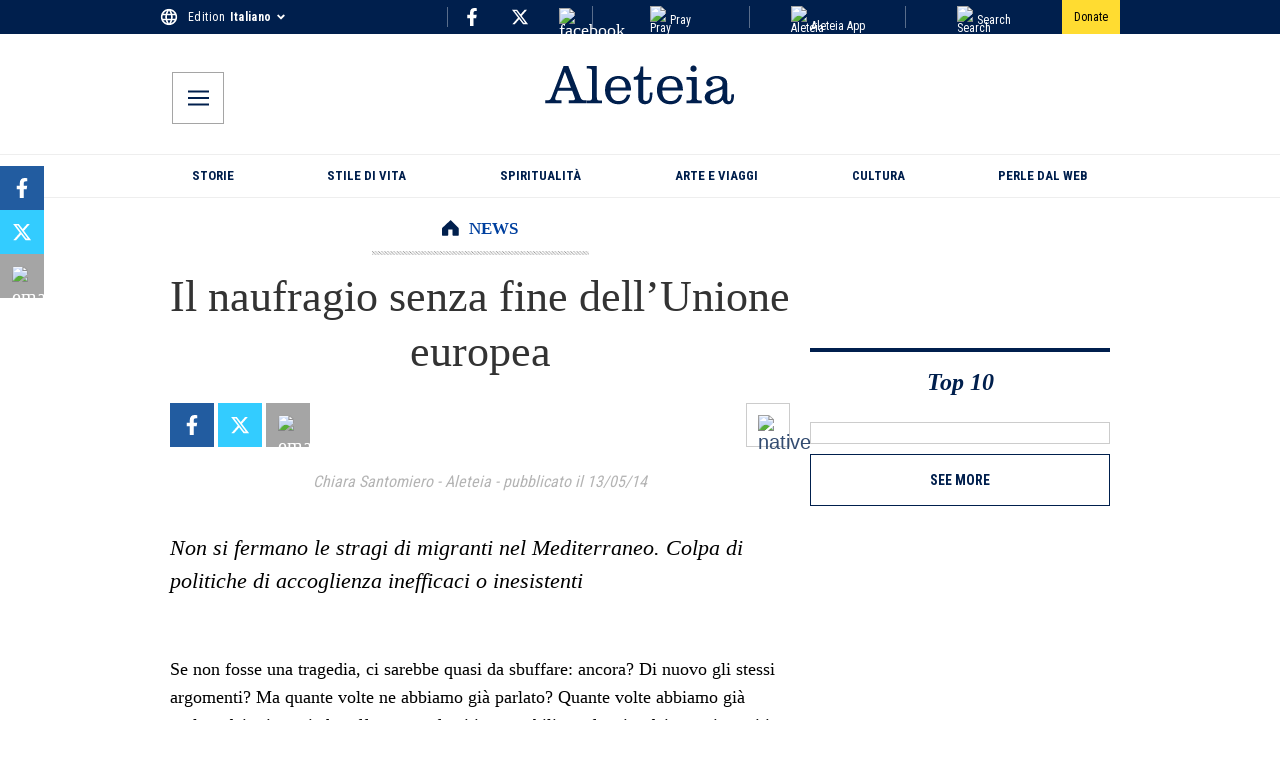

--- FILE ---
content_type: text/css; charset=utf-8
request_url: https://it.aleteia.org/_next/static/css/4aaa4f8414217a4d.css
body_size: 8
content:
.Ribbon_wrapperStyle__TWeq6{width:100%;z-index:999999999;position:fixed;box-sizing:border-box}.Ribbon_wrapperStyle__TWeq6 .Ribbon_InnerStyle__cr7R6{width:980px;max-width:100%;margin:auto;font-size:20px;display:flex;align-items:center;justify-content:center;gap:15px}.Ribbon_wrapperStyle__TWeq6 .Ribbon_InnerStyle__cr7R6 a{text-decoration:underline}@media screen and (max-width:767px){.Ribbon_wrapperStyle__TWeq6 .Ribbon_InnerStyle__cr7R6{font-size:15px}}.Ribbon_wrapperStyle__TWeq6 .Ribbon_InnerStyle__cr7R6>span{padding:5px;text-align:center;display:block}@media screen and (max-width:767px){.Ribbon_wrapperStyle__TWeq6 .Ribbon_InnerStyle__cr7R6>span{padding:.15rem .25rem}}@media screen and (min-width:768px){.Ribbon_wrapperStyle__TWeq6 .Ribbon_InnerStyle__cr7R6 .Ribbon_textMobile__CTrLp{display:none}}@media screen and (max-width:767px){.Ribbon_wrapperStyle__TWeq6 .Ribbon_InnerStyle__cr7R6 .Ribbon_textDesk__lNBQZ{display:none}}.Ribbon_wrapperStyle__TWeq6 .Ribbon_InnerStyle__cr7R6 p{margin:0;font-family:Roboto Condensed,sans-serif}.Ribbon_wrapperStyle__TWeq6 .Ribbon_InnerStyle__cr7R6 .Ribbon_cta__IfBEK{text-decoration:none;font-family:Roboto Condensed,sans-serif;padding:.25rem .75rem;border-radius:.5rem;display:flex;align-items:center;justify-content:center;gap:.5rem;font-size:90%}@media screen and (max-width:767px){.Ribbon_wrapperStyle__TWeq6 .Ribbon_InnerStyle__cr7R6 .Ribbon_cta__IfBEK{font-size:120%}.Ribbon_wrapperStyle__TWeq6 .Ribbon_InnerStyle__cr7R6 .Ribbon_ctaDesk__8d_OT{display:none}}@media screen and (min-width:768px){.Ribbon_wrapperStyle__TWeq6 .Ribbon_InnerStyle__cr7R6 .Ribbon_ctaMobile__r0VrG{display:none}}.Ribbon_wrapperStyle__TWeq6 .Ribbon_withCta__52LAe{justify-content:space-between}@media screen and (max-width:767px){.Ribbon_wrapperStyle__TWeq6 .Ribbon_withCta__52LAe{justify-content:center;padding:.25rem 0}}.Ribbon_wrapperStyleStuck___QpMH{top:0}.Ribbon_wrapperStyleBottom__R4PX2,.Ribbon_wrapperStyleStuckBottom__kQK_l{bottom:0}@media screen and (min-width:768px){.Ribbon_wrapperStyleMobileOnly__4L_Bd{display:none}}

--- FILE ---
content_type: application/javascript; charset=utf-8
request_url: https://it.aleteia.org/_next/static/chunks/8407.50c8863b59e17842.js
body_size: 1111
content:
(self.webpackChunk_N_E=self.webpackChunk_N_E||[]).push([[8407],{8407:(e,t,r)=>{"use strict";r.r(t),r.d(t,{default:()=>g});var n=r(95155),i=r(2821),l=r(49436),s=r(67048),a=r(38216),u=r(85455),d=r.n(u),c=r(62110),o=r(96754);function g(e){let t=(0,s.Y9)(),r=(0,a.a)(),u=(0,l.Ym)(),{context:g,slug:v,targeting:f={}}=e;if(!t||!f)return null;let p=(e=>{let{context:t,slug:r,isMobile:n}=e;if("article-native"===r)switch(t){case"category":case"tag":return"article-native-category";case"hp":return"article-native-home";default:return"article-native-inread"}return t+"-"+(n?"mob":"desk")+(""!==r?"-"+r:"")})({context:g,slug:v,isMobile:r}),_=t.find(e=>e.slot===p);if(!_)return null;let{props:h}=_,m=(0,i.A)({[d().wrapper]:!0,[d().articleNative]:null==p?void 0:p.includes("article-native"),[d().inread]:null==p?void 0:p.includes("content-p"),[d().interstitial]:null==p?void 0:p.includes("interstitial"),[d().skin]:null==p?void 0:p.includes("skin")}),w={...h,targeting:f};return(0,n.jsx)("div",{className:m,children:(()=>{switch(u){case"fr":case"en":case"pl":case"es":return(0,n.jsx)(c.A,{...w});case"si":return(0,n.jsx)(o.A,{...w});default:return null}})()})}},38216:(e,t,r)=>{"use strict";r.d(t,{M:()=>s,a:()=>l});var n=r(12115),i=r(60350);let l=()=>(0,i.useMediaQuery)({maxWidth:767}),s=()=>{let[e,t]=(0,n.useState)(0);return(0,n.useEffect)(()=>{let e=()=>{t(window.scrollY)};return window.addEventListener("scroll",e),e(),()=>window.removeEventListener("scroll",e)},[]),e}},62110:(e,t,r)=>{"use strict";r.d(t,{A:()=>s,RequestAds:()=>a});var n=r(95155),i=r(12115);let l={};function s(e){let{premium_ads:t,unit:r,size:s,targeting:a}=e,{id:u}=e,d=(0,i.useRef)(null);return u=t?u+"-premium":u,(0,i.useEffect)(()=>(googletag.cmd.push(()=>{let e=googletag.defineSlot(r,s,u);e&&(e.addService(googletag.pubads()),Object.entries(a).forEach(t=>{let[r,n]=t;e.setTargeting(r,String(n))}),googletag.display(e),l[u]=e)}),r.includes("interstitial")||(d.current=setInterval(()=>{googletag.cmd.push(()=>{let e=l[u];e&&googletag.pubads().refresh([e])})},3e4)),()=>{d.current&&(clearInterval(d.current),d.current=null),googletag.cmd.push(()=>{let e=l[u];!e||r.includes("slideshow")||r.includes("interstitial")||(googletag.destroySlots([e]),delete l[u])})}),[u,e,s,a,r]),(0,n.jsx)("div",{id:u,className:"adslot"})}function a(){return(0,i.useEffect)(()=>{"undefined"!=typeof googletag&&googletag.cmd.push(()=>{let e=Object.values(l);void 0!==e&&googletag.pubads().refresh(e)})},[]),null}},67048:(e,t,r)=>{"use strict";r.d(t,{Ay:()=>c,LZ:()=>a,WT:()=>d,Y9:()=>s,aw:()=>u});var n=r(95155),i=r(12115);let l=(0,i.createContext)({}),s=()=>{let{ads:e}=(0,i.useContext)(l);return e},a=()=>{let{stats:e}=(0,i.useContext)(l);return e},u=()=>{let{auth:e}=(0,i.useContext)(l);return e},d=e=>{let{nl_lists:t}=u()||{},r=null!=t?t:[];return{lists:r,listConfig:r.find(t=>t.id===e)}};function c(e){let{children:t,ads:r,stats:i,auth:s,inreadConfigs:a}=e;return(0,n.jsx)(l.Provider,{value:{ads:r,stats:i,inreadConfigs:a,auth:s},children:t})}},85455:e=>{e.exports={wrapper:"Ad_wrapper__B_hxA",articleNative:"Ad_articleNative__iEz1J",iAdserver:"Ad_iAdserver__lYXy1",inread:"Ad_inread__uIRMY",interstitial:"Ad_interstitial__hmt2r",skin:"Ad_skin__SnIFv"}},96754:(e,t,r)=>{"use strict";r.d(t,{A:()=>a,RequestIpromAds:()=>u});var n=r(95155),i=r(12115),l=r(85455),s=r.n(l);function a(e){let{premium_ads:t}=e,{id:r}=e;return r=t?r+"-premium":r,(0,n.jsx)("div",{id:r,className:"adslot iAdserver "+s().iAdserver,"data-iadserver-zone":e.zone,"data-iadserver-dimensions":e.dimensions})}function u(e){let t=(0,i.useRef)(!0);return(0,i.useEffect)(()=>{if(t.current){t.current=!1;return}void 0!==window._ipromNS&&window._ipromNS("reload",{sitePath:["si.aleteia.org","".concat(e.targeting||"index")],channels:e.channels?[e.channels]:[],tcf2:!0},[2387,2393,2395,2396,2405,2399,2401,2402,2404,725,33,464,661,299])}),null}}}]);

--- FILE ---
content_type: application/javascript; charset=utf-8
request_url: https://it.aleteia.org/_next/static/chunks/7508b87c-b8ed9f2b85408017.js
body_size: 52015
content:
"use strict";(self.webpackChunk_N_E=self.webpackChunk_N_E||[]).push([[9135],{11622:(e,t,r)=>{r.d(t,{BN:()=>iD,H9:()=>s5,aU:()=>it,x7:()=>iA});var n,s,i,a,o=r(93345),l=r(44573),u=r(89746),h=r(70174),c=r(90916),d=r(24052);r(95704);var m=r(15376).Buffer;let f="@firebase/firestore",g="4.9.2";class p{constructor(e){this.uid=e}isAuthenticated(){return null!=this.uid}toKey(){return this.isAuthenticated()?"uid:"+this.uid:"anonymous-user"}isEqual(e){return e.uid===this.uid}}p.UNAUTHENTICATED=new p(null),p.GOOGLE_CREDENTIALS=new p("google-credentials-uid"),p.FIRST_PARTY=new p("first-party-uid"),p.MOCK_USER=new p("mock-user");let y="12.3.0",v=new u.Vy("@firebase/firestore");function w(){return v.logLevel}function E(e,...t){if(v.logLevel<=u.$b.DEBUG){let r=t.map(S);v.debug(`Firestore (${y}): ${e}`,...r)}}function _(e,...t){if(v.logLevel<=u.$b.ERROR){let r=t.map(S);v.error(`Firestore (${y}): ${e}`,...r)}}function T(e,...t){if(v.logLevel<=u.$b.WARN){let r=t.map(S);v.warn(`Firestore (${y}): ${e}`,...r)}}function S(e){if("string"==typeof e)return e;try{return JSON.stringify(e)}catch(t){return e}}function C(e,t,r){let n="Unexpected state";"string"==typeof t?n=t:r=t,I(e,n,r)}function I(e,t,r){let n=`FIRESTORE (${y}) INTERNAL ASSERTION FAILED: ${t} (ID: ${e.toString(16)})`;if(void 0!==r)try{n+=" CONTEXT: "+JSON.stringify(r)}catch(e){n+=" CONTEXT: "+r}throw _(n),Error(n)}function b(e,t,r,n){let s="Unexpected state";"string"==typeof r?s=r:n=r,e||I(t,s,n)}let N={OK:"ok",CANCELLED:"cancelled",UNKNOWN:"unknown",INVALID_ARGUMENT:"invalid-argument",DEADLINE_EXCEEDED:"deadline-exceeded",NOT_FOUND:"not-found",ALREADY_EXISTS:"already-exists",PERMISSION_DENIED:"permission-denied",UNAUTHENTICATED:"unauthenticated",RESOURCE_EXHAUSTED:"resource-exhausted",FAILED_PRECONDITION:"failed-precondition",ABORTED:"aborted",OUT_OF_RANGE:"out-of-range",UNIMPLEMENTED:"unimplemented",INTERNAL:"internal",UNAVAILABLE:"unavailable",DATA_LOSS:"data-loss"};class A extends h.g{constructor(e,t){super(e,t),this.code=e,this.message=t,this.toString=()=>`${this.name}: [code=${this.code}]: ${this.message}`}}class k{constructor(){this.promise=new Promise((e,t)=>{this.resolve=e,this.reject=t})}}class D{constructor(e,t){this.user=t,this.type="OAuth",this.headers=new Map,this.headers.set("Authorization",`Bearer ${e}`)}}class x{getToken(){return Promise.resolve(null)}invalidateToken(){}start(e,t){e.enqueueRetryable(()=>t(p.UNAUTHENTICATED))}shutdown(){}}class R{constructor(e){this.token=e,this.changeListener=null}getToken(){return Promise.resolve(this.token)}invalidateToken(){}start(e,t){this.changeListener=t,e.enqueueRetryable(()=>t(this.token.user))}shutdown(){this.changeListener=null}}class V{constructor(e){this.t=e,this.currentUser=p.UNAUTHENTICATED,this.i=0,this.forceRefresh=!1,this.auth=null}start(e,t){b(void 0===this.o,42304);let r=this.i,n=e=>this.i!==r?(r=this.i,t(e)):Promise.resolve(),s=new k;this.o=()=>{this.i++,this.currentUser=this.u(),s.resolve(),s=new k,e.enqueueRetryable(()=>n(this.currentUser))};let i=()=>{let t=s;e.enqueueRetryable(async()=>{await t.promise,await n(this.currentUser)})},a=e=>{E("FirebaseAuthCredentialsProvider","Auth detected"),this.auth=e,this.o&&(this.auth.addAuthTokenListener(this.o),i())};this.t.onInit(e=>a(e)),setTimeout(()=>{if(!this.auth){let e=this.t.getImmediate({optional:!0});e?a(e):(E("FirebaseAuthCredentialsProvider","Auth not yet detected"),s.resolve(),s=new k)}},0),i()}getToken(){let e=this.i,t=this.forceRefresh;return this.forceRefresh=!1,this.auth?this.auth.getToken(t).then(t=>this.i!==e?(E("FirebaseAuthCredentialsProvider","getToken aborted due to token change."),this.getToken()):t?(b("string"==typeof t.accessToken,31837,{l:t}),new D(t.accessToken,this.currentUser)):null):Promise.resolve(null)}invalidateToken(){this.forceRefresh=!0}shutdown(){this.auth&&this.o&&this.auth.removeAuthTokenListener(this.o),this.o=void 0}u(){let e=this.auth&&this.auth.getUid();return b(null===e||"string"==typeof e,2055,{h:e}),new p(e)}}class O{constructor(e,t,r){this.P=e,this.T=t,this.I=r,this.type="FirstParty",this.user=p.FIRST_PARTY,this.A=new Map}R(){return this.I?this.I():null}get headers(){this.A.set("X-Goog-AuthUser",this.P);let e=this.R();return e&&this.A.set("Authorization",e),this.T&&this.A.set("X-Goog-Iam-Authorization-Token",this.T),this.A}}class L{constructor(e,t,r){this.P=e,this.T=t,this.I=r}getToken(){return Promise.resolve(new O(this.P,this.T,this.I))}start(e,t){e.enqueueRetryable(()=>t(p.FIRST_PARTY))}shutdown(){}invalidateToken(){}}class M{constructor(e){this.value=e,this.type="AppCheck",this.headers=new Map,e&&e.length>0&&this.headers.set("x-firebase-appcheck",this.value)}}class P{constructor(e,t){this.V=t,this.forceRefresh=!1,this.appCheck=null,this.m=null,this.p=null,(0,o.xZ)(e)&&e.settings.appCheckToken&&(this.p=e.settings.appCheckToken)}start(e,t){b(void 0===this.o,3512);let r=e=>{null!=e.error&&E("FirebaseAppCheckTokenProvider",`Error getting App Check token; using placeholder token instead. Error: ${e.error.message}`);let r=e.token!==this.m;return this.m=e.token,E("FirebaseAppCheckTokenProvider",`Received ${r?"new":"existing"} token.`),r?t(e.token):Promise.resolve()};this.o=t=>{e.enqueueRetryable(()=>r(t))};let n=e=>{E("FirebaseAppCheckTokenProvider","AppCheck detected"),this.appCheck=e,this.o&&this.appCheck.addTokenListener(this.o)};this.V.onInit(e=>n(e)),setTimeout(()=>{if(!this.appCheck){let e=this.V.getImmediate({optional:!0});e?n(e):E("FirebaseAppCheckTokenProvider","AppCheck not yet detected")}},0)}getToken(){if(this.p)return Promise.resolve(new M(this.p));let e=this.forceRefresh;return this.forceRefresh=!1,this.appCheck?this.appCheck.getToken(e).then(e=>e?(b("string"==typeof e.token,44558,{tokenResult:e}),this.m=e.token,new M(e.token)):null):Promise.resolve(null)}invalidateToken(){this.forceRefresh=!0}shutdown(){this.appCheck&&this.o&&this.appCheck.removeTokenListener(this.o),this.o=void 0}}class F{static newId(){let e=62*Math.floor(256/62),t="";for(;t.length<20;){let r=function(e){let t="undefined"!=typeof self&&(self.crypto||self.msCrypto),r=new Uint8Array(40);if(t&&"function"==typeof t.getRandomValues)t.getRandomValues(r);else for(let e=0;e<40;e++)r[e]=Math.floor(256*Math.random());return r}(40);for(let n=0;n<r.length;++n)t.length<20&&r[n]<e&&(t+="ABCDEFGHIJKLMNOPQRSTUVWXYZabcdefghijklmnopqrstuvwxyz0123456789".charAt(r[n]%62))}return t}}function U(e,t){return e<t?-1:+(e>t)}function q(e,t){let r=Math.min(e.length,t.length);for(let n=0;n<r;n++){let r=e.charAt(n),s=t.charAt(n);if(r!==s)return z(r)===z(s)?U(r,s):z(r)?1:-1}return U(e.length,t.length)}function z(e){let t=e.charCodeAt(0);return t>=55296&&t<=57343}function B(e,t,r){return e.length===t.length&&e.every((e,n)=>r(e,t[n]))}let $="__name__";class j{constructor(e,t,r){void 0===t?t=0:t>e.length&&C(637,{offset:t,range:e.length}),void 0===r?r=e.length-t:r>e.length-t&&C(1746,{length:r,range:e.length-t}),this.segments=e,this.offset=t,this.len=r}get length(){return this.len}isEqual(e){return 0===j.comparator(this,e)}child(e){let t=this.segments.slice(this.offset,this.limit());return e instanceof j?e.forEach(e=>{t.push(e)}):t.push(e),this.construct(t)}limit(){return this.offset+this.length}popFirst(e){return e=void 0===e?1:e,this.construct(this.segments,this.offset+e,this.length-e)}popLast(){return this.construct(this.segments,this.offset,this.length-1)}firstSegment(){return this.segments[this.offset]}lastSegment(){return this.get(this.length-1)}get(e){return this.segments[this.offset+e]}isEmpty(){return 0===this.length}isPrefixOf(e){if(e.length<this.length)return!1;for(let t=0;t<this.length;t++)if(this.get(t)!==e.get(t))return!1;return!0}isImmediateParentOf(e){if(this.length+1!==e.length)return!1;for(let t=0;t<this.length;t++)if(this.get(t)!==e.get(t))return!1;return!0}forEach(e){for(let t=this.offset,r=this.limit();t<r;t++)e(this.segments[t])}toArray(){return this.segments.slice(this.offset,this.limit())}static comparator(e,t){let r=Math.min(e.length,t.length);for(let n=0;n<r;n++){let r=j.compareSegments(e.get(n),t.get(n));if(0!==r)return r}return U(e.length,t.length)}static compareSegments(e,t){let r=j.isNumericId(e),n=j.isNumericId(t);return r&&!n?-1:!r&&n?1:r&&n?j.extractNumericId(e).compare(j.extractNumericId(t)):q(e,t)}static isNumericId(e){return e.startsWith("__id")&&e.endsWith("__")}static extractNumericId(e){return c.jz.fromString(e.substring(4,e.length-2))}}class K extends j{construct(e,t,r){return new K(e,t,r)}canonicalString(){return this.toArray().join("/")}toString(){return this.canonicalString()}toUriEncodedString(){return this.toArray().map(encodeURIComponent).join("/")}static fromString(...e){let t=[];for(let r of e){if(r.indexOf("//")>=0)throw new A(N.INVALID_ARGUMENT,`Invalid segment (${r}). Paths must not contain // in them.`);t.push(...r.split("/").filter(e=>e.length>0))}return new K(t)}static emptyPath(){return new K([])}}let G=/^[_a-zA-Z][_a-zA-Z0-9]*$/;class Q extends j{construct(e,t,r){return new Q(e,t,r)}static isValidIdentifier(e){return G.test(e)}canonicalString(){return this.toArray().map(e=>(e=e.replace(/\\/g,"\\\\").replace(/`/g,"\\`"),Q.isValidIdentifier(e)||(e="`"+e+"`"),e)).join(".")}toString(){return this.canonicalString()}isKeyField(){return 1===this.length&&this.get(0)===$}static keyField(){return new Q([$])}static fromServerFormat(e){let t=[],r="",n=0,s=()=>{if(0===r.length)throw new A(N.INVALID_ARGUMENT,`Invalid field path (${e}). Paths must not be empty, begin with '.', end with '.', or contain '..'`);t.push(r),r=""},i=!1;for(;n<e.length;){let t=e[n];if("\\"===t){if(n+1===e.length)throw new A(N.INVALID_ARGUMENT,"Path has trailing escape character: "+e);let t=e[n+1];if("\\"!==t&&"."!==t&&"`"!==t)throw new A(N.INVALID_ARGUMENT,"Path has invalid escape sequence: "+e);r+=t,n+=2}else"`"===t?i=!i:"."!==t||i?r+=t:s(),n++}if(s(),i)throw new A(N.INVALID_ARGUMENT,"Unterminated ` in path: "+e);return new Q(t)}static emptyPath(){return new Q([])}}class H{constructor(e){this.path=e}static fromPath(e){return new H(K.fromString(e))}static fromName(e){return new H(K.fromString(e).popFirst(5))}static empty(){return new H(K.emptyPath())}get collectionGroup(){return this.path.popLast().lastSegment()}hasCollectionId(e){return this.path.length>=2&&this.path.get(this.path.length-2)===e}getCollectionGroup(){return this.path.get(this.path.length-2)}getCollectionPath(){return this.path.popLast()}isEqual(e){return null!==e&&0===K.comparator(this.path,e.path)}toString(){return this.path.toString()}static comparator(e,t){return K.comparator(e.path,t.path)}static isDocumentKey(e){return e.length%2==0}static fromSegments(e){return new H(new K(e.slice()))}}function W(e){if(!H.isDocumentKey(e))throw new A(N.INVALID_ARGUMENT,`Invalid document reference. Document references must have an even number of segments, but ${e} has ${e.length}.`)}function Y(e){return"object"==typeof e&&null!==e&&(Object.getPrototypeOf(e)===Object.prototype||null===Object.getPrototypeOf(e))}function X(e){if(void 0===e)return"undefined";if(null===e)return"null";if("string"==typeof e)return e.length>20&&(e=`${e.substring(0,20)}...`),JSON.stringify(e);if("number"==typeof e||"boolean"==typeof e)return""+e;if("object"==typeof e){if(e instanceof Array)return"an array";{var t;let r=(t=e).constructor?t.constructor.name:null;return r?`a custom ${r} object`:"an object"}}return"function"==typeof e?"a function":C(12329,{type:typeof e})}function J(e,t){if("_delegate"in e&&(e=e._delegate),!(e instanceof t)){if(t.name===e.constructor.name)throw new A(N.INVALID_ARGUMENT,"Type does not match the expected instance. Did you pass a reference from a different Firestore SDK?");{let r=X(e);throw new A(N.INVALID_ARGUMENT,`Expected type '${t.name}', but it was: ${r}`)}}return e}function Z(e,t){let r={typeString:e};return t&&(r.value=t),r}function ee(e,t){let r;if(!Y(e))throw new A(N.INVALID_ARGUMENT,"JSON must be an object");for(let n in t)if(t[n]){let s=t[n].typeString,i="value"in t[n]?{value:t[n].value}:void 0;if(!(n in e)){r=`JSON missing required field: '${n}'`;break}let a=e[n];if(s&&typeof a!==s){r=`JSON field '${n}' must be a ${s}.`;break}if(void 0!==i&&a!==i.value){r=`Expected '${n}' field to equal '${i.value}'`;break}}if(r)throw new A(N.INVALID_ARGUMENT,r);return!0}class et{static now(){return et.fromMillis(Date.now())}static fromDate(e){return et.fromMillis(e.getTime())}static fromMillis(e){let t=Math.floor(e/1e3),r=Math.floor((e-1e3*t)*1e6);return new et(t,r)}constructor(e,t){if(this.seconds=e,this.nanoseconds=t,t<0||t>=1e9)throw new A(N.INVALID_ARGUMENT,"Timestamp nanoseconds out of range: "+t);if(e<-0xe7791f700||e>=0x3afff44180)throw new A(N.INVALID_ARGUMENT,"Timestamp seconds out of range: "+e)}toDate(){return new Date(this.toMillis())}toMillis(){return 1e3*this.seconds+this.nanoseconds/1e6}_compareTo(e){return this.seconds===e.seconds?U(this.nanoseconds,e.nanoseconds):U(this.seconds,e.seconds)}isEqual(e){return e.seconds===this.seconds&&e.nanoseconds===this.nanoseconds}toString(){return"Timestamp(seconds="+this.seconds+", nanoseconds="+this.nanoseconds+")"}toJSON(){return{type:et._jsonSchemaVersion,seconds:this.seconds,nanoseconds:this.nanoseconds}}static fromJSON(e){if(ee(e,et._jsonSchema))return new et(e.seconds,e.nanoseconds)}valueOf(){return String(this.seconds- -0xe7791f700).padStart(12,"0")+"."+String(this.nanoseconds).padStart(9,"0")}}et._jsonSchemaVersion="firestore/timestamp/1.0",et._jsonSchema={type:Z("string",et._jsonSchemaVersion),seconds:Z("number"),nanoseconds:Z("number")};class er{static fromTimestamp(e){return new er(e)}static min(){return new er(new et(0,0))}static max(){return new er(new et(0x3afff4417f,0x3b9ac9ff))}constructor(e){this.timestamp=e}compareTo(e){return this.timestamp._compareTo(e.timestamp)}isEqual(e){return this.timestamp.isEqual(e.timestamp)}toMicroseconds(){return 1e6*this.timestamp.seconds+this.timestamp.nanoseconds/1e3}toString(){return"SnapshotVersion("+this.timestamp.toString()+")"}toTimestamp(){return this.timestamp}}class en{constructor(e,t,r,n){this.indexId=e,this.collectionGroup=t,this.fields=r,this.indexState=n}}en.UNKNOWN_ID=-1;class es{constructor(e,t,r){this.readTime=e,this.documentKey=t,this.largestBatchId=r}static min(){return new es(er.min(),H.empty(),-1)}static max(){return new es(er.max(),H.empty(),-1)}}class ei{constructor(){this.onCommittedListeners=[]}addOnCommittedListener(e){this.onCommittedListeners.push(e)}raiseOnCommittedEvent(){this.onCommittedListeners.forEach(e=>e())}}async function ea(e){if(e.code!==N.FAILED_PRECONDITION||"The current tab is not in the required state to perform this operation. It might be necessary to refresh the browser tab."!==e.message)throw e;E("LocalStore","Unexpectedly lost primary lease")}class eo{constructor(e){this.nextCallback=null,this.catchCallback=null,this.result=void 0,this.error=void 0,this.isDone=!1,this.callbackAttached=!1,e(e=>{this.isDone=!0,this.result=e,this.nextCallback&&this.nextCallback(e)},e=>{this.isDone=!0,this.error=e,this.catchCallback&&this.catchCallback(e)})}catch(e){return this.next(void 0,e)}next(e,t){return this.callbackAttached&&C(59440),this.callbackAttached=!0,this.isDone?this.error?this.wrapFailure(t,this.error):this.wrapSuccess(e,this.result):new eo((r,n)=>{this.nextCallback=t=>{this.wrapSuccess(e,t).next(r,n)},this.catchCallback=e=>{this.wrapFailure(t,e).next(r,n)}})}toPromise(){return new Promise((e,t)=>{this.next(e,t)})}wrapUserFunction(e){try{let t=e();return t instanceof eo?t:eo.resolve(t)}catch(e){return eo.reject(e)}}wrapSuccess(e,t){return e?this.wrapUserFunction(()=>e(t)):eo.resolve(t)}wrapFailure(e,t){return e?this.wrapUserFunction(()=>e(t)):eo.reject(t)}static resolve(e){return new eo((t,r)=>{t(e)})}static reject(e){return new eo((t,r)=>{r(e)})}static waitFor(e){return new eo((t,r)=>{let n=0,s=0,i=!1;e.forEach(e=>{++n,e.next(()=>{++s,i&&s===n&&t()},e=>r(e))}),i=!0,s===n&&t()})}static or(e){let t=eo.resolve(!1);for(let r of e)t=t.next(e=>e?eo.resolve(e):r());return t}static forEach(e,t){let r=[];return e.forEach((e,n)=>{r.push(t.call(this,e,n))}),this.waitFor(r)}static mapArray(e,t){return new eo((r,n)=>{let s=e.length,i=Array(s),a=0;for(let o=0;o<s;o++){let l=o;t(e[l]).next(e=>{i[l]=e,++a===s&&r(i)},e=>n(e))}})}static doWhile(e,t){return new eo((r,n)=>{let s=()=>{!0===e()?t().next(()=>{s()},n):r()};s()})}}function el(e){return"IndexedDbTransactionError"===e.name}class eu{constructor(e,t){this.previousValue=e,t&&(t.sequenceNumberHandler=e=>this.ae(e),this.ue=e=>t.writeSequenceNumber(e))}ae(e){return this.previousValue=Math.max(e,this.previousValue),this.previousValue}next(){let e=++this.previousValue;return this.ue&&this.ue(e),e}}eu.ce=-1;function eh(e){return 0===e&&1/e==-1/0}function ec(e){let t=0;for(let r in e)Object.prototype.hasOwnProperty.call(e,r)&&t++;return t}function ed(e,t){for(let r in e)Object.prototype.hasOwnProperty.call(e,r)&&t(r,e[r])}function em(e){for(let t in e)if(Object.prototype.hasOwnProperty.call(e,t))return!1;return!0}class ef{constructor(e,t){this.comparator=e,this.root=t||ep.EMPTY}insert(e,t){return new ef(this.comparator,this.root.insert(e,t,this.comparator).copy(null,null,ep.BLACK,null,null))}remove(e){return new ef(this.comparator,this.root.remove(e,this.comparator).copy(null,null,ep.BLACK,null,null))}get(e){let t=this.root;for(;!t.isEmpty();){let r=this.comparator(e,t.key);if(0===r)return t.value;r<0?t=t.left:r>0&&(t=t.right)}return null}indexOf(e){let t=0,r=this.root;for(;!r.isEmpty();){let n=this.comparator(e,r.key);if(0===n)return t+r.left.size;n<0?r=r.left:(t+=r.left.size+1,r=r.right)}return -1}isEmpty(){return this.root.isEmpty()}get size(){return this.root.size}minKey(){return this.root.minKey()}maxKey(){return this.root.maxKey()}inorderTraversal(e){return this.root.inorderTraversal(e)}forEach(e){this.inorderTraversal((t,r)=>(e(t,r),!1))}toString(){let e=[];return this.inorderTraversal((t,r)=>(e.push(`${t}:${r}`),!1)),`{${e.join(", ")}}`}reverseTraversal(e){return this.root.reverseTraversal(e)}getIterator(){return new eg(this.root,null,this.comparator,!1)}getIteratorFrom(e){return new eg(this.root,e,this.comparator,!1)}getReverseIterator(){return new eg(this.root,null,this.comparator,!0)}getReverseIteratorFrom(e){return new eg(this.root,e,this.comparator,!0)}}class eg{constructor(e,t,r,n){this.isReverse=n,this.nodeStack=[];let s=1;for(;!e.isEmpty();)if(s=t?r(e.key,t):1,t&&n&&(s*=-1),s<0)e=this.isReverse?e.left:e.right;else{if(0===s){this.nodeStack.push(e);break}this.nodeStack.push(e),e=this.isReverse?e.right:e.left}}getNext(){let e=this.nodeStack.pop(),t={key:e.key,value:e.value};if(this.isReverse)for(e=e.left;!e.isEmpty();)this.nodeStack.push(e),e=e.right;else for(e=e.right;!e.isEmpty();)this.nodeStack.push(e),e=e.left;return t}hasNext(){return this.nodeStack.length>0}peek(){if(0===this.nodeStack.length)return null;let e=this.nodeStack[this.nodeStack.length-1];return{key:e.key,value:e.value}}}class ep{constructor(e,t,r,n,s){this.key=e,this.value=t,this.color=null!=r?r:ep.RED,this.left=null!=n?n:ep.EMPTY,this.right=null!=s?s:ep.EMPTY,this.size=this.left.size+1+this.right.size}copy(e,t,r,n,s){return new ep(null!=e?e:this.key,null!=t?t:this.value,null!=r?r:this.color,null!=n?n:this.left,null!=s?s:this.right)}isEmpty(){return!1}inorderTraversal(e){return this.left.inorderTraversal(e)||e(this.key,this.value)||this.right.inorderTraversal(e)}reverseTraversal(e){return this.right.reverseTraversal(e)||e(this.key,this.value)||this.left.reverseTraversal(e)}min(){return this.left.isEmpty()?this:this.left.min()}minKey(){return this.min().key}maxKey(){return this.right.isEmpty()?this.key:this.right.maxKey()}insert(e,t,r){let n=this,s=r(e,n.key);return(n=s<0?n.copy(null,null,null,n.left.insert(e,t,r),null):0===s?n.copy(null,t,null,null,null):n.copy(null,null,null,null,n.right.insert(e,t,r))).fixUp()}removeMin(){if(this.left.isEmpty())return ep.EMPTY;let e=this;return e.left.isRed()||e.left.left.isRed()||(e=e.moveRedLeft()),(e=e.copy(null,null,null,e.left.removeMin(),null)).fixUp()}remove(e,t){let r,n=this;if(0>t(e,n.key))n.left.isEmpty()||n.left.isRed()||n.left.left.isRed()||(n=n.moveRedLeft()),n=n.copy(null,null,null,n.left.remove(e,t),null);else{if(n.left.isRed()&&(n=n.rotateRight()),n.right.isEmpty()||n.right.isRed()||n.right.left.isRed()||(n=n.moveRedRight()),0===t(e,n.key)){if(n.right.isEmpty())return ep.EMPTY;r=n.right.min(),n=n.copy(r.key,r.value,null,null,n.right.removeMin())}n=n.copy(null,null,null,null,n.right.remove(e,t))}return n.fixUp()}isRed(){return this.color}fixUp(){let e=this;return e.right.isRed()&&!e.left.isRed()&&(e=e.rotateLeft()),e.left.isRed()&&e.left.left.isRed()&&(e=e.rotateRight()),e.left.isRed()&&e.right.isRed()&&(e=e.colorFlip()),e}moveRedLeft(){let e=this.colorFlip();return e.right.left.isRed()&&(e=(e=(e=e.copy(null,null,null,null,e.right.rotateRight())).rotateLeft()).colorFlip()),e}moveRedRight(){let e=this.colorFlip();return e.left.left.isRed()&&(e=(e=e.rotateRight()).colorFlip()),e}rotateLeft(){let e=this.copy(null,null,ep.RED,null,this.right.left);return this.right.copy(null,null,this.color,e,null)}rotateRight(){let e=this.copy(null,null,ep.RED,this.left.right,null);return this.left.copy(null,null,this.color,null,e)}colorFlip(){let e=this.left.copy(null,null,!this.left.color,null,null),t=this.right.copy(null,null,!this.right.color,null,null);return this.copy(null,null,!this.color,e,t)}checkMaxDepth(){return Math.pow(2,this.check())<=this.size+1}check(){if(this.isRed()&&this.left.isRed())throw C(43730,{key:this.key,value:this.value});if(this.right.isRed())throw C(14113,{key:this.key,value:this.value});let e=this.left.check();if(e!==this.right.check())throw C(27949);return e+ +!this.isRed()}}ep.EMPTY=null,ep.RED=!0,ep.BLACK=!1,ep.EMPTY=new class{constructor(){this.size=0}get key(){throw C(57766)}get value(){throw C(16141)}get color(){throw C(16727)}get left(){throw C(29726)}get right(){throw C(36894)}copy(e,t,r,n,s){return this}insert(e,t,r){return new ep(e,t)}remove(e,t){return this}isEmpty(){return!0}inorderTraversal(e){return!1}reverseTraversal(e){return!1}minKey(){return null}maxKey(){return null}isRed(){return!1}checkMaxDepth(){return!0}check(){return 0}};class ey{constructor(e){this.comparator=e,this.data=new ef(this.comparator)}has(e){return null!==this.data.get(e)}first(){return this.data.minKey()}last(){return this.data.maxKey()}get size(){return this.data.size}indexOf(e){return this.data.indexOf(e)}forEach(e){this.data.inorderTraversal((t,r)=>(e(t),!1))}forEachInRange(e,t){let r=this.data.getIteratorFrom(e[0]);for(;r.hasNext();){let n=r.getNext();if(this.comparator(n.key,e[1])>=0)return;t(n.key)}}forEachWhile(e,t){let r;for(r=void 0!==t?this.data.getIteratorFrom(t):this.data.getIterator();r.hasNext();)if(!e(r.getNext().key))return}firstAfterOrEqual(e){let t=this.data.getIteratorFrom(e);return t.hasNext()?t.getNext().key:null}getIterator(){return new ev(this.data.getIterator())}getIteratorFrom(e){return new ev(this.data.getIteratorFrom(e))}add(e){return this.copy(this.data.remove(e).insert(e,!0))}delete(e){return this.has(e)?this.copy(this.data.remove(e)):this}isEmpty(){return this.data.isEmpty()}unionWith(e){let t=this;return t.size<e.size&&(t=e,e=this),e.forEach(e=>{t=t.add(e)}),t}isEqual(e){if(!(e instanceof ey)||this.size!==e.size)return!1;let t=this.data.getIterator(),r=e.data.getIterator();for(;t.hasNext();){let e=t.getNext().key,n=r.getNext().key;if(0!==this.comparator(e,n))return!1}return!0}toArray(){let e=[];return this.forEach(t=>{e.push(t)}),e}toString(){let e=[];return this.forEach(t=>e.push(t)),"SortedSet("+e.toString()+")"}copy(e){let t=new ey(this.comparator);return t.data=e,t}}class ev{constructor(e){this.iter=e}getNext(){return this.iter.getNext().key}hasNext(){return this.iter.hasNext()}}class ew{constructor(e){this.fields=e,e.sort(Q.comparator)}static empty(){return new ew([])}unionWith(e){let t=new ey(Q.comparator);for(let e of this.fields)t=t.add(e);for(let r of e)t=t.add(r);return new ew(t.toArray())}covers(e){for(let t of this.fields)if(t.isPrefixOf(e))return!0;return!1}isEqual(e){return B(this.fields,e.fields,(e,t)=>e.isEqual(t))}}class eE extends Error{constructor(){super(...arguments),this.name="Base64DecodeError"}}class e_{constructor(e){this.binaryString=e}static fromBase64String(e){return new e_(function(e){try{return atob(e)}catch(e){throw"undefined"!=typeof DOMException&&e instanceof DOMException?new eE("Invalid base64 string: "+e):e}}(e))}static fromUint8Array(e){return new e_(function(e){let t="";for(let r=0;r<e.length;++r)t+=String.fromCharCode(e[r]);return t}(e))}[Symbol.iterator](){let e=0;return{next:()=>e<this.binaryString.length?{value:this.binaryString.charCodeAt(e++),done:!1}:{value:void 0,done:!0}}}toBase64(){return btoa(this.binaryString)}toUint8Array(){var e=this.binaryString;let t=new Uint8Array(e.length);for(let r=0;r<e.length;r++)t[r]=e.charCodeAt(r);return t}approximateByteSize(){return 2*this.binaryString.length}compareTo(e){return U(this.binaryString,e.binaryString)}isEqual(e){return this.binaryString===e.binaryString}}e_.EMPTY_BYTE_STRING=new e_("");let eT=new RegExp(/^\d{4}-\d\d-\d\dT\d\d:\d\d:\d\d(?:\.(\d+))?Z$/);function eS(e){if(b(!!e,39018),"string"==typeof e){let t=0,r=eT.exec(e);if(b(!!r,46558,{timestamp:e}),r[1]){let e=r[1];t=Number(e=(e+"000000000").substr(0,9))}return{seconds:Math.floor(new Date(e).getTime()/1e3),nanos:t}}return{seconds:eC(e.seconds),nanos:eC(e.nanos)}}function eC(e){return"number"==typeof e?e:"string"==typeof e?Number(e):0}function eI(e){return"string"==typeof e?e_.fromBase64String(e):e_.fromUint8Array(e)}let eb="server_timestamp",eN="__type__",eA="__previous_value__",ek="__local_write_time__";function eD(e){return(e?.mapValue?.fields||{})[eN]?.stringValue===eb}function ex(e){let t=e.mapValue.fields[eA];return eD(t)?ex(t):t}function eR(e){let t=eS(e.mapValue.fields[ek].timestampValue);return new et(t.seconds,t.nanos)}class eV{constructor(e,t,r,n,s,i,a,o,l,u){this.databaseId=e,this.appId=t,this.persistenceKey=r,this.host=n,this.ssl=s,this.forceLongPolling=i,this.autoDetectLongPolling=a,this.longPollingOptions=o,this.useFetchStreams=l,this.isUsingEmulator=u}}let eO="(default)";class eL{constructor(e,t){this.projectId=e,this.database=t||eO}static empty(){return new eL("","")}get isDefaultDatabase(){return this.database===eO}isEqual(e){return e instanceof eL&&e.projectId===this.projectId&&e.database===this.database}}let eM="__type__",eP="__max__",eF={mapValue:{fields:{__type__:{stringValue:eP}}}},eU="__vector__",eq="value";function ez(e){return"nullValue"in e?0:"booleanValue"in e?1:"integerValue"in e||"doubleValue"in e?2:"timestampValue"in e?3:"stringValue"in e?5:"bytesValue"in e?6:"referenceValue"in e?7:"geoPointValue"in e?8:"arrayValue"in e?9:"mapValue"in e?eD(e)?4:e1(e)?0x1fffffffffffff:eZ(e)?10:11:C(28295,{value:e})}function eB(e,t){if(e===t)return!0;let r=ez(e);if(r!==ez(t))return!1;switch(r){case 0:case 0x1fffffffffffff:return!0;case 1:return e.booleanValue===t.booleanValue;case 4:return eR(e).isEqual(eR(t));case 3:if("string"==typeof e.timestampValue&&"string"==typeof t.timestampValue&&e.timestampValue.length===t.timestampValue.length)return e.timestampValue===t.timestampValue;let n=eS(e.timestampValue),s=eS(t.timestampValue);return n.seconds===s.seconds&&n.nanos===s.nanos;case 5:return e.stringValue===t.stringValue;case 6:return eI(e.bytesValue).isEqual(eI(t.bytesValue));case 7:return e.referenceValue===t.referenceValue;case 8:return eC(e.geoPointValue.latitude)===eC(t.geoPointValue.latitude)&&eC(e.geoPointValue.longitude)===eC(t.geoPointValue.longitude);case 2:if("integerValue"in e&&"integerValue"in t)return eC(e.integerValue)===eC(t.integerValue);if("doubleValue"in e&&"doubleValue"in t){let r=eC(e.doubleValue),n=eC(t.doubleValue);return r===n?eh(r)===eh(n):isNaN(r)&&isNaN(n)}return!1;case 9:return B(e.arrayValue.values||[],t.arrayValue.values||[],eB);case 10:case 11:let i=e.mapValue.fields||{},a=t.mapValue.fields||{};if(ec(i)!==ec(a))return!1;for(let e in i)if(i.hasOwnProperty(e)&&(void 0===a[e]||!eB(i[e],a[e])))return!1;return!0;default:return C(52216,{left:e})}}function e$(e,t){return void 0!==(e.values||[]).find(e=>eB(e,t))}function ej(e,t){if(e===t)return 0;let r=ez(e),n=ez(t);if(r!==n)return U(r,n);switch(r){case 0:case 0x1fffffffffffff:return 0;case 1:return U(e.booleanValue,t.booleanValue);case 2:let s=eC(e.integerValue||e.doubleValue),i=eC(t.integerValue||t.doubleValue);return s<i?-1:s>i?1:s===i?0:isNaN(s)?isNaN(i)?0:-1:1;case 3:return eK(e.timestampValue,t.timestampValue);case 4:return eK(eR(e),eR(t));case 5:return q(e.stringValue,t.stringValue);case 6:return function(e,t){let r=eI(e),n=eI(t);return r.compareTo(n)}(e.bytesValue,t.bytesValue);case 7:return function(e,t){let r=e.split("/"),n=t.split("/");for(let e=0;e<r.length&&e<n.length;e++){let t=U(r[e],n[e]);if(0!==t)return t}return U(r.length,n.length)}(e.referenceValue,t.referenceValue);case 8:return function(e,t){let r=U(eC(e.latitude),eC(t.latitude));return 0!==r?r:U(eC(e.longitude),eC(t.longitude))}(e.geoPointValue,t.geoPointValue);case 9:return eG(e.arrayValue,t.arrayValue);case 10:return function(e,t){let r=e.fields||{},n=t.fields||{},s=r[eq]?.arrayValue,i=n[eq]?.arrayValue,a=U(s?.values?.length||0,i?.values?.length||0);return 0!==a?a:eG(s,i)}(e.mapValue,t.mapValue);case 11:return function(e,t){if(e===eF.mapValue&&t===eF.mapValue)return 0;if(e===eF.mapValue)return 1;if(t===eF.mapValue)return -1;let r=e.fields||{},n=Object.keys(r),s=t.fields||{},i=Object.keys(s);n.sort(),i.sort();for(let e=0;e<n.length&&e<i.length;++e){let t=q(n[e],i[e]);if(0!==t)return t;let a=ej(r[n[e]],s[i[e]]);if(0!==a)return a}return U(n.length,i.length)}(e.mapValue,t.mapValue);default:throw C(23264,{he:r})}}function eK(e,t){if("string"==typeof e&&"string"==typeof t&&e.length===t.length)return U(e,t);let r=eS(e),n=eS(t),s=U(r.seconds,n.seconds);return 0!==s?s:U(r.nanos,n.nanos)}function eG(e,t){let r=e.values||[],n=t.values||[];for(let e=0;e<r.length&&e<n.length;++e){let t=ej(r[e],n[e]);if(t)return t}return U(r.length,n.length)}function eQ(e){var t,r;return"nullValue"in e?"null":"booleanValue"in e?""+e.booleanValue:"integerValue"in e?""+e.integerValue:"doubleValue"in e?""+e.doubleValue:"timestampValue"in e?function(e){let t=eS(e);return`time(${t.seconds},${t.nanos})`}(e.timestampValue):"stringValue"in e?e.stringValue:"bytesValue"in e?eI(e.bytesValue).toBase64():"referenceValue"in e?(t=e.referenceValue,H.fromName(t).toString()):"geoPointValue"in e?(r=e.geoPointValue,`geo(${r.latitude},${r.longitude})`):"arrayValue"in e?function(e){let t="[",r=!0;for(let n of e.values||[])r?r=!1:t+=",",t+=eQ(n);return t+"]"}(e.arrayValue):"mapValue"in e?function(e){let t=Object.keys(e.fields||{}).sort(),r="{",n=!0;for(let s of t)n?n=!1:r+=",",r+=`${s}:${eQ(e.fields[s])}`;return r+"}"}(e.mapValue):C(61005,{value:e})}function eH(e){return!!e&&"integerValue"in e}function eW(e){return!!e&&"arrayValue"in e}function eY(e){return!!e&&"nullValue"in e}function eX(e){return!!e&&"doubleValue"in e&&isNaN(Number(e.doubleValue))}function eJ(e){return!!e&&"mapValue"in e}function eZ(e){return(e?.mapValue?.fields||{})[eM]?.stringValue===eU}function e0(e){if(e.geoPointValue)return{geoPointValue:{...e.geoPointValue}};if(e.timestampValue&&"object"==typeof e.timestampValue)return{timestampValue:{...e.timestampValue}};if(e.mapValue){let t={mapValue:{fields:{}}};return ed(e.mapValue.fields,(e,r)=>t.mapValue.fields[e]=e0(r)),t}if(e.arrayValue){let t={arrayValue:{values:[]}};for(let r=0;r<(e.arrayValue.values||[]).length;++r)t.arrayValue.values[r]=e0(e.arrayValue.values[r]);return t}return{...e}}function e1(e){return(((e.mapValue||{}).fields||{}).__type__||{}).stringValue===eP}class e2{constructor(e){this.value=e}static empty(){return new e2({mapValue:{}})}field(e){if(e.isEmpty())return this.value;{let t=this.value;for(let r=0;r<e.length-1;++r)if(!eJ(t=(t.mapValue.fields||{})[e.get(r)]))return null;return(t=(t.mapValue.fields||{})[e.lastSegment()])||null}}set(e,t){this.getFieldsMap(e.popLast())[e.lastSegment()]=e0(t)}setAll(e){let t=Q.emptyPath(),r={},n=[];e.forEach((e,s)=>{if(!t.isImmediateParentOf(s)){let e=this.getFieldsMap(t);this.applyChanges(e,r,n),r={},n=[],t=s.popLast()}e?r[s.lastSegment()]=e0(e):n.push(s.lastSegment())});let s=this.getFieldsMap(t);this.applyChanges(s,r,n)}delete(e){let t=this.field(e.popLast());eJ(t)&&t.mapValue.fields&&delete t.mapValue.fields[e.lastSegment()]}isEqual(e){return eB(this.value,e.value)}getFieldsMap(e){let t=this.value;t.mapValue.fields||(t.mapValue={fields:{}});for(let r=0;r<e.length;++r){let n=t.mapValue.fields[e.get(r)];eJ(n)&&n.mapValue.fields||(n={mapValue:{fields:{}}},t.mapValue.fields[e.get(r)]=n),t=n}return t.mapValue.fields}applyChanges(e,t,r){for(let n of(ed(t,(t,r)=>e[t]=r),r))delete e[n]}clone(){return new e2(e0(this.value))}}class e3{constructor(e,t,r,n,s,i,a){this.key=e,this.documentType=t,this.version=r,this.readTime=n,this.createTime=s,this.data=i,this.documentState=a}static newInvalidDocument(e){return new e3(e,0,er.min(),er.min(),er.min(),e2.empty(),0)}static newFoundDocument(e,t,r,n){return new e3(e,1,t,er.min(),r,n,0)}static newNoDocument(e,t){return new e3(e,2,t,er.min(),er.min(),e2.empty(),0)}static newUnknownDocument(e,t){return new e3(e,3,t,er.min(),er.min(),e2.empty(),2)}convertToFoundDocument(e,t){return this.createTime.isEqual(er.min())&&(2===this.documentType||0===this.documentType)&&(this.createTime=e),this.version=e,this.documentType=1,this.data=t,this.documentState=0,this}convertToNoDocument(e){return this.version=e,this.documentType=2,this.data=e2.empty(),this.documentState=0,this}convertToUnknownDocument(e){return this.version=e,this.documentType=3,this.data=e2.empty(),this.documentState=2,this}setHasCommittedMutations(){return this.documentState=2,this}setHasLocalMutations(){return this.documentState=1,this.version=er.min(),this}setReadTime(e){return this.readTime=e,this}get hasLocalMutations(){return 1===this.documentState}get hasCommittedMutations(){return 2===this.documentState}get hasPendingWrites(){return this.hasLocalMutations||this.hasCommittedMutations}isValidDocument(){return 0!==this.documentType}isFoundDocument(){return 1===this.documentType}isNoDocument(){return 2===this.documentType}isUnknownDocument(){return 3===this.documentType}isEqual(e){return e instanceof e3&&this.key.isEqual(e.key)&&this.version.isEqual(e.version)&&this.documentType===e.documentType&&this.documentState===e.documentState&&this.data.isEqual(e.data)}mutableCopy(){return new e3(this.key,this.documentType,this.version,this.readTime,this.createTime,this.data.clone(),this.documentState)}toString(){return`Document(${this.key}, ${this.version}, ${JSON.stringify(this.data.value)}, {createTime: ${this.createTime}}), {documentType: ${this.documentType}}), {documentState: ${this.documentState}})`}}class e4{constructor(e,t){this.position=e,this.inclusive=t}}function e6(e,t,r){let n=0;for(let s=0;s<e.position.length;s++){let i=t[s],a=e.position[s];if(n=i.field.isKeyField()?H.comparator(H.fromName(a.referenceValue),r.key):ej(a,r.data.field(i.field)),"desc"===i.dir&&(n*=-1),0!==n)break}return n}function e5(e,t){if(null===e)return null===t;if(null===t||e.inclusive!==t.inclusive||e.position.length!==t.position.length)return!1;for(let r=0;r<e.position.length;r++)if(!eB(e.position[r],t.position[r]))return!1;return!0}class e8{constructor(e,t="asc"){this.field=e,this.dir=t}}class e9{}class e7 extends e9{constructor(e,t,r){super(),this.field=e,this.op=t,this.value=r}static create(e,t,r){return e.isKeyField()?"in"===t||"not-in"===t?this.createKeyFieldInFilter(e,t,r):new tn(e,t,r):"array-contains"===t?new to(e,r):"in"===t?new tl(e,r):"not-in"===t?new tu(e,r):"array-contains-any"===t?new th(e,r):new e7(e,t,r)}static createKeyFieldInFilter(e,t,r){return"in"===t?new ts(e,r):new ti(e,r)}matches(e){let t=e.data.field(this.field);return"!="===this.op?null!==t&&void 0===t.nullValue&&this.matchesComparison(ej(t,this.value)):null!==t&&ez(this.value)===ez(t)&&this.matchesComparison(ej(t,this.value))}matchesComparison(e){switch(this.op){case"<":return e<0;case"<=":return e<=0;case"==":return 0===e;case"!=":return 0!==e;case">":return e>0;case">=":return e>=0;default:return C(47266,{operator:this.op})}}isInequality(){return["<","<=",">",">=","!=","not-in"].indexOf(this.op)>=0}getFlattenedFilters(){return[this]}getFilters(){return[this]}}class te extends e9{constructor(e,t){super(),this.filters=e,this.op=t,this.Pe=null}static create(e,t){return new te(e,t)}matches(e){return tt(this)?void 0===this.filters.find(t=>!t.matches(e)):void 0!==this.filters.find(t=>t.matches(e))}getFlattenedFilters(){return null!==this.Pe||(this.Pe=this.filters.reduce((e,t)=>e.concat(t.getFlattenedFilters()),[])),this.Pe}getFilters(){return Object.assign([],this.filters)}}function tt(e){return"and"===e.op}function tr(e){for(let t of e.filters)if(t instanceof te)return!1;return!0}class tn extends e7{constructor(e,t,r){super(e,t,r),this.key=H.fromName(r.referenceValue)}matches(e){let t=H.comparator(e.key,this.key);return this.matchesComparison(t)}}class ts extends e7{constructor(e,t){super(e,"in",t),this.keys=ta("in",t)}matches(e){return this.keys.some(t=>t.isEqual(e.key))}}class ti extends e7{constructor(e,t){super(e,"not-in",t),this.keys=ta("not-in",t)}matches(e){return!this.keys.some(t=>t.isEqual(e.key))}}function ta(e,t){return(t.arrayValue?.values||[]).map(e=>H.fromName(e.referenceValue))}class to extends e7{constructor(e,t){super(e,"array-contains",t)}matches(e){let t=e.data.field(this.field);return eW(t)&&e$(t.arrayValue,this.value)}}class tl extends e7{constructor(e,t){super(e,"in",t)}matches(e){let t=e.data.field(this.field);return null!==t&&e$(this.value.arrayValue,t)}}class tu extends e7{constructor(e,t){super(e,"not-in",t)}matches(e){if(e$(this.value.arrayValue,{nullValue:"NULL_VALUE"}))return!1;let t=e.data.field(this.field);return null!==t&&void 0===t.nullValue&&!e$(this.value.arrayValue,t)}}class th extends e7{constructor(e,t){super(e,"array-contains-any",t)}matches(e){let t=e.data.field(this.field);return!(!eW(t)||!t.arrayValue.values)&&t.arrayValue.values.some(e=>e$(this.value.arrayValue,e))}}class tc{constructor(e,t=null,r=[],n=[],s=null,i=null,a=null){this.path=e,this.collectionGroup=t,this.orderBy=r,this.filters=n,this.limit=s,this.startAt=i,this.endAt=a,this.Te=null}}function td(e,t=null,r=[],n=[],s=null,i=null,a=null){return new tc(e,t,r,n,s,i,a)}function tm(e){if(null===e.Te){let t=e.path.canonicalString();null!==e.collectionGroup&&(t+="|cg:"+e.collectionGroup),t+="|f:",t+=e.filters.map(e=>(function e(t){if(t instanceof e7)return t.field.canonicalString()+t.op.toString()+eQ(t.value);if(tr(t)&&tt(t))return t.filters.map(t=>e(t)).join(",");{let r=t.filters.map(t=>e(t)).join(",");return`${t.op}(${r})`}})(e)).join(","),t+="|ob:",t+=e.orderBy.map(e=>e.field.canonicalString()+e.dir).join(","),null==e.limit||(t+="|l:",t+=e.limit),e.startAt&&(t+="|lb:",t+=e.startAt.inclusive?"b:":"a:",t+=e.startAt.position.map(e=>eQ(e)).join(",")),e.endAt&&(t+="|ub:",t+=e.endAt.inclusive?"a:":"b:",t+=e.endAt.position.map(e=>eQ(e)).join(",")),e.Te=t}return e.Te}function tf(e,t){if(e.limit!==t.limit||e.orderBy.length!==t.orderBy.length)return!1;for(let s=0;s<e.orderBy.length;s++){var r,n;if(r=e.orderBy[s],n=t.orderBy[s],!(r.dir===n.dir&&r.field.isEqual(n.field)))return!1}if(e.filters.length!==t.filters.length)return!1;for(let r=0;r<e.filters.length;r++)if(!function e(t,r){return t instanceof e7?r instanceof e7&&t.op===r.op&&t.field.isEqual(r.field)&&eB(t.value,r.value):t instanceof te?r instanceof te&&t.op===r.op&&t.filters.length===r.filters.length&&t.filters.reduce((t,n,s)=>t&&e(n,r.filters[s]),!0):void C(19439)}(e.filters[r],t.filters[r]))return!1;return e.collectionGroup===t.collectionGroup&&!!e.path.isEqual(t.path)&&!!e5(e.startAt,t.startAt)&&e5(e.endAt,t.endAt)}function tg(e){return H.isDocumentKey(e.path)&&null===e.collectionGroup&&0===e.filters.length}class tp{constructor(e,t=null,r=[],n=[],s=null,i="F",a=null,o=null){this.path=e,this.collectionGroup=t,this.explicitOrderBy=r,this.filters=n,this.limit=s,this.limitType=i,this.startAt=a,this.endAt=o,this.Ie=null,this.Ee=null,this.de=null,this.startAt,this.endAt}}function ty(e){return 0===e.filters.length&&null===e.limit&&null==e.startAt&&null==e.endAt&&(0===e.explicitOrderBy.length||1===e.explicitOrderBy.length&&e.explicitOrderBy[0].field.isKeyField())}function tv(e){if(null===e.Ie){let t;e.Ie=[];let r=new Set;for(let t of e.explicitOrderBy)e.Ie.push(t),r.add(t.field.canonicalString());let n=e.explicitOrderBy.length>0?e.explicitOrderBy[e.explicitOrderBy.length-1].dir:"asc";(t=new ey(Q.comparator),e.filters.forEach(e=>{e.getFlattenedFilters().forEach(e=>{e.isInequality()&&(t=t.add(e.field))})}),t).forEach(t=>{r.has(t.canonicalString())||t.isKeyField()||e.Ie.push(new e8(t,n))}),r.has(Q.keyField().canonicalString())||e.Ie.push(new e8(Q.keyField(),n))}return e.Ie}function tw(e){return e.Ee||(e.Ee=function(e,t){if("F"===e.limitType)return td(e.path,e.collectionGroup,t,e.filters,e.limit,e.startAt,e.endAt);{t=t.map(e=>{let t="desc"===e.dir?"asc":"desc";return new e8(e.field,t)});let r=e.endAt?new e4(e.endAt.position,e.endAt.inclusive):null,n=e.startAt?new e4(e.startAt.position,e.startAt.inclusive):null;return td(e.path,e.collectionGroup,t,e.filters,e.limit,r,n)}}(e,tv(e))),e.Ee}function tE(e,t,r){return new tp(e.path,e.collectionGroup,e.explicitOrderBy.slice(),e.filters.slice(),t,r,e.startAt,e.endAt)}function t_(e,t){return tf(tw(e),tw(t))&&e.limitType===t.limitType}function tT(e){return`${tm(tw(e))}|lt:${e.limitType}`}function tS(e){var t;let r;return`Query(target=${r=(t=tw(e)).path.canonicalString(),null!==t.collectionGroup&&(r+=" collectionGroup="+t.collectionGroup),t.filters.length>0&&(r+=`, filters: [${t.filters.map(e=>(function e(t){return t instanceof e7?`${t.field.canonicalString()} ${t.op} ${eQ(t.value)}`:t instanceof te?t.op.toString()+" {"+t.getFilters().map(e).join(" ,")+"}":"Filter"})(e)).join(", ")}]`),null==t.limit||(r+=", limit: "+t.limit),t.orderBy.length>0&&(r+=`, orderBy: [${t.orderBy.map(e=>`${e.field.canonicalString()} (${e.dir})`).join(", ")}]`),t.startAt&&(r+=", startAt: ",r+=t.startAt.inclusive?"b:":"a:",r+=t.startAt.position.map(e=>eQ(e)).join(",")),t.endAt&&(r+=", endAt: ",r+=t.endAt.inclusive?"a:":"b:",r+=t.endAt.position.map(e=>eQ(e)).join(",")),`Target(${r})`}; limitType=${e.limitType})`}function tC(e,t){return t.isFoundDocument()&&function(e,t){let r=t.key.path;return null!==e.collectionGroup?t.key.hasCollectionId(e.collectionGroup)&&e.path.isPrefixOf(r):H.isDocumentKey(e.path)?e.path.isEqual(r):e.path.isImmediateParentOf(r)}(e,t)&&function(e,t){for(let r of tv(e))if(!r.field.isKeyField()&&null===t.data.field(r.field))return!1;return!0}(e,t)&&function(e,t){for(let r of e.filters)if(!r.matches(t))return!1;return!0}(e,t)&&(!e.startAt||!!function(e,t,r){let n=e6(e,t,r);return e.inclusive?n<=0:n<0}(e.startAt,tv(e),t))&&(!e.endAt||!!function(e,t,r){let n=e6(e,t,r);return e.inclusive?n>=0:n>0}(e.endAt,tv(e),t))}function tI(e){return(t,r)=>{let n=!1;for(let s of tv(e)){let e=function(e,t,r){let n=e.field.isKeyField()?H.comparator(t.key,r.key):function(e,t,r){let n=t.data.field(e),s=r.data.field(e);return null!==n&&null!==s?ej(n,s):C(42886)}(e.field,t,r);switch(e.dir){case"asc":return n;case"desc":return -1*n;default:return C(19790,{direction:e.dir})}}(s,t,r);if(0!==e)return e;n=n||s.field.isKeyField()}return 0}}class tb{constructor(e,t){this.mapKeyFn=e,this.equalsFn=t,this.inner={},this.innerSize=0}get(e){let t=this.mapKeyFn(e),r=this.inner[t];if(void 0!==r){for(let[t,n]of r)if(this.equalsFn(t,e))return n}}has(e){return void 0!==this.get(e)}set(e,t){let r=this.mapKeyFn(e),n=this.inner[r];if(void 0===n)return this.inner[r]=[[e,t]],void this.innerSize++;for(let r=0;r<n.length;r++)if(this.equalsFn(n[r][0],e))return void(n[r]=[e,t]);n.push([e,t]),this.innerSize++}delete(e){let t=this.mapKeyFn(e),r=this.inner[t];if(void 0===r)return!1;for(let n=0;n<r.length;n++)if(this.equalsFn(r[n][0],e))return 1===r.length?delete this.inner[t]:r.splice(n,1),this.innerSize--,!0;return!1}forEach(e){ed(this.inner,(t,r)=>{for(let[t,n]of r)e(t,n)})}isEmpty(){return em(this.inner)}size(){return this.innerSize}}let tN=new ef(H.comparator),tA=new ef(H.comparator);function tk(...e){let t=tA;for(let r of e)t=t.insert(r.key,r);return t}function tD(e){let t=tA;return e.forEach((e,r)=>t=t.insert(e,r.overlayedDocument)),t}function tx(){return new tb(e=>e.toString(),(e,t)=>e.isEqual(t))}let tR=new ef(H.comparator),tV=new ey(H.comparator);function tO(...e){let t=tV;for(let r of e)t=t.add(r);return t}let tL=new ey(U);function tM(e,t){if(e.useProto3Json){if(isNaN(t))return{doubleValue:"NaN"};if(t===1/0)return{doubleValue:"Infinity"};if(t===-1/0)return{doubleValue:"-Infinity"}}return{doubleValue:eh(t)?"-0":t}}function tP(e){return{integerValue:""+e}}class tF{constructor(){this._=void 0}}function tU(e,t){return e instanceof tK?eH(t)||t&&"doubleValue"in t?t:{integerValue:0}:null}class tq extends tF{}class tz extends tF{constructor(e){super(),this.elements=e}}function tB(e,t){let r=tQ(t);for(let t of e.elements)r.some(e=>eB(e,t))||r.push(t);return{arrayValue:{values:r}}}class t$ extends tF{constructor(e){super(),this.elements=e}}function tj(e,t){let r=tQ(t);for(let t of e.elements)r=r.filter(e=>!eB(e,t));return{arrayValue:{values:r}}}class tK extends tF{constructor(e,t){super(),this.serializer=e,this.Ae=t}}function tG(e){return eC(e.integerValue||e.doubleValue)}function tQ(e){return eW(e)&&e.arrayValue.values?e.arrayValue.values.slice():[]}class tH{constructor(e,t){this.version=e,this.transformResults=t}}class tW{constructor(e,t){this.updateTime=e,this.exists=t}static none(){return new tW}static exists(e){return new tW(void 0,e)}static updateTime(e){return new tW(e)}get isNone(){return void 0===this.updateTime&&void 0===this.exists}isEqual(e){return this.exists===e.exists&&(this.updateTime?!!e.updateTime&&this.updateTime.isEqual(e.updateTime):!e.updateTime)}}function tY(e,t){return void 0!==e.updateTime?t.isFoundDocument()&&t.version.isEqual(e.updateTime):void 0===e.exists||e.exists===t.isFoundDocument()}class tX{}function tJ(e,t){if(!e.hasLocalMutations||t&&0===t.fields.length)return null;if(null===t)return e.isNoDocument()?new t5(e.key,tW.none()):new t1(e.key,e.data,tW.none());{let r=e.data,n=e2.empty(),s=new ey(Q.comparator);for(let e of t.fields)if(!s.has(e)){let t=r.field(e);null===t&&e.length>1&&(e=e.popLast(),t=r.field(e)),null===t?n.delete(e):n.set(e,t),s=s.add(e)}return new t2(e.key,n,new ew(s.toArray()),tW.none())}}function tZ(e,t,r,n){return e instanceof t1?function(e,t,r,n){if(!tY(e.precondition,t))return r;let s=e.value.clone(),i=t6(e.fieldTransforms,n,t);return s.setAll(i),t.convertToFoundDocument(t.version,s).setHasLocalMutations(),null}(e,t,r,n):e instanceof t2?function(e,t,r,n){if(!tY(e.precondition,t))return r;let s=t6(e.fieldTransforms,n,t),i=t.data;return(i.setAll(t3(e)),i.setAll(s),t.convertToFoundDocument(t.version,i).setHasLocalMutations(),null===r)?null:r.unionWith(e.fieldMask.fields).unionWith(e.fieldTransforms.map(e=>e.field))}(e,t,r,n):tY(e.precondition,t)?(t.convertToNoDocument(t.version).setHasLocalMutations(),null):r}function t0(e,t){var r,n;return e.type===t.type&&!!e.key.isEqual(t.key)&&!!e.precondition.isEqual(t.precondition)&&(r=e.fieldTransforms,n=t.fieldTransforms,!!(void 0===r&&void 0===n||!(!r||!n)&&B(r,n,(e,t)=>{var r,n;return e.field.isEqual(t.field)&&(r=e.transform,n=t.transform,r instanceof tz&&n instanceof tz||r instanceof t$&&n instanceof t$?B(r.elements,n.elements,eB):r instanceof tK&&n instanceof tK?eB(r.Ae,n.Ae):r instanceof tq&&n instanceof tq)})))&&(0===e.type?e.value.isEqual(t.value):1!==e.type||e.data.isEqual(t.data)&&e.fieldMask.isEqual(t.fieldMask))}class t1 extends tX{constructor(e,t,r,n=[]){super(),this.key=e,this.value=t,this.precondition=r,this.fieldTransforms=n,this.type=0}getFieldMask(){return null}}class t2 extends tX{constructor(e,t,r,n,s=[]){super(),this.key=e,this.data=t,this.fieldMask=r,this.precondition=n,this.fieldTransforms=s,this.type=1}getFieldMask(){return this.fieldMask}}function t3(e){let t=new Map;return e.fieldMask.fields.forEach(r=>{if(!r.isEmpty()){let n=e.data.field(r);t.set(r,n)}}),t}function t4(e,t,r){let n=new Map;b(e.length===r.length,32656,{Re:r.length,Ve:e.length});for(let i=0;i<r.length;i++){var s;let a=e[i],o=a.transform,l=t.data.field(a.field);n.set(a.field,(s=r[i],o instanceof tz?tB(o,l):o instanceof t$?tj(o,l):s))}return n}function t6(e,t,r){let n=new Map;for(let s of e){let e=s.transform,i=r.data.field(s.field);n.set(s.field,e instanceof tq?function(e,t){let r={fields:{[eN]:{stringValue:eb},[ek]:{timestampValue:{seconds:e.seconds,nanos:e.nanoseconds}}}};return t&&eD(t)&&(t=ex(t)),t&&(r.fields[eA]=t),{mapValue:r}}(t,i):e instanceof tz?tB(e,i):e instanceof t$?tj(e,i):function(e,t){let r=tU(e,t),n=tG(r)+tG(e.Ae);return eH(r)&&eH(e.Ae)?tP(n):tM(e.serializer,n)}(e,i))}return n}class t5 extends tX{constructor(e,t){super(),this.key=e,this.precondition=t,this.type=2,this.fieldTransforms=[]}getFieldMask(){return null}}class t8 extends tX{constructor(e,t){super(),this.key=e,this.precondition=t,this.type=3,this.fieldTransforms=[]}getFieldMask(){return null}}class t9{constructor(e,t,r,n){this.batchId=e,this.localWriteTime=t,this.baseMutations=r,this.mutations=n}applyToRemoteDocument(e,t){let r=t.mutationResults;for(let t=0;t<this.mutations.length;t++){let n=this.mutations[t];n.key.isEqual(e.key)&&function(e,t,r){e instanceof t1?function(e,t,r){let n=e.value.clone(),s=t4(e.fieldTransforms,t,r.transformResults);n.setAll(s),t.convertToFoundDocument(r.version,n).setHasCommittedMutations()}(e,t,r):e instanceof t2?function(e,t,r){if(!tY(e.precondition,t))return t.convertToUnknownDocument(r.version);let n=t4(e.fieldTransforms,t,r.transformResults),s=t.data;s.setAll(t3(e)),s.setAll(n),t.convertToFoundDocument(r.version,s).setHasCommittedMutations()}(e,t,r):t.convertToNoDocument(r.version).setHasCommittedMutations()}(n,e,r[t])}}applyToLocalView(e,t){for(let r of this.baseMutations)r.key.isEqual(e.key)&&(t=tZ(r,e,t,this.localWriteTime));for(let r of this.mutations)r.key.isEqual(e.key)&&(t=tZ(r,e,t,this.localWriteTime));return t}applyToLocalDocumentSet(e,t){let r=tx();return this.mutations.forEach(n=>{let s=e.get(n.key),i=s.overlayedDocument,a=this.applyToLocalView(i,s.mutatedFields),o=tJ(i,a=t.has(n.key)?null:a);null!==o&&r.set(n.key,o),i.isValidDocument()||i.convertToNoDocument(er.min())}),r}keys(){return this.mutations.reduce((e,t)=>e.add(t.key),tO())}isEqual(e){return this.batchId===e.batchId&&B(this.mutations,e.mutations,(e,t)=>t0(e,t))&&B(this.baseMutations,e.baseMutations,(e,t)=>t0(e,t))}}class t7{constructor(e,t,r,n){this.batch=e,this.commitVersion=t,this.mutationResults=r,this.docVersions=n}static from(e,t,r){b(e.mutations.length===r.length,58842,{me:e.mutations.length,fe:r.length});let n=tR,s=e.mutations;for(let e=0;e<s.length;e++)n=n.insert(s[e].key,r[e].version);return new t7(e,t,r,n)}}class re{constructor(e,t){this.largestBatchId=e,this.mutation=t}getKey(){return this.mutation.key}isEqual(e){return null!==e&&this.mutation===e.mutation}toString(){return`Overlay{
      largestBatchId: ${this.largestBatchId},
      mutation: ${this.mutation.toString()}
    }`}}class rt{constructor(e,t){this.count=e,this.unchangedNames=t}}function rr(e){if(void 0===e)return _("GRPC error has no .code"),N.UNKNOWN;switch(e){case n.OK:return N.OK;case n.CANCELLED:return N.CANCELLED;case n.UNKNOWN:return N.UNKNOWN;case n.DEADLINE_EXCEEDED:return N.DEADLINE_EXCEEDED;case n.RESOURCE_EXHAUSTED:return N.RESOURCE_EXHAUSTED;case n.INTERNAL:return N.INTERNAL;case n.UNAVAILABLE:return N.UNAVAILABLE;case n.UNAUTHENTICATED:return N.UNAUTHENTICATED;case n.INVALID_ARGUMENT:return N.INVALID_ARGUMENT;case n.NOT_FOUND:return N.NOT_FOUND;case n.ALREADY_EXISTS:return N.ALREADY_EXISTS;case n.PERMISSION_DENIED:return N.PERMISSION_DENIED;case n.FAILED_PRECONDITION:return N.FAILED_PRECONDITION;case n.ABORTED:return N.ABORTED;case n.OUT_OF_RANGE:return N.OUT_OF_RANGE;case n.UNIMPLEMENTED:return N.UNIMPLEMENTED;case n.DATA_LOSS:return N.DATA_LOSS;default:return C(39323,{code:e})}}(s=n||(n={}))[s.OK=0]="OK",s[s.CANCELLED=1]="CANCELLED",s[s.UNKNOWN=2]="UNKNOWN",s[s.INVALID_ARGUMENT=3]="INVALID_ARGUMENT",s[s.DEADLINE_EXCEEDED=4]="DEADLINE_EXCEEDED",s[s.NOT_FOUND=5]="NOT_FOUND",s[s.ALREADY_EXISTS=6]="ALREADY_EXISTS",s[s.PERMISSION_DENIED=7]="PERMISSION_DENIED",s[s.UNAUTHENTICATED=16]="UNAUTHENTICATED",s[s.RESOURCE_EXHAUSTED=8]="RESOURCE_EXHAUSTED",s[s.FAILED_PRECONDITION=9]="FAILED_PRECONDITION",s[s.ABORTED=10]="ABORTED",s[s.OUT_OF_RANGE=11]="OUT_OF_RANGE",s[s.UNIMPLEMENTED=12]="UNIMPLEMENTED",s[s.INTERNAL=13]="INTERNAL",s[s.UNAVAILABLE=14]="UNAVAILABLE",s[s.DATA_LOSS=15]="DATA_LOSS";let rn=new c.jz([0xffffffff,0xffffffff],0);function rs(e){let t=(new TextEncoder).encode(e),r=new c.VV;return r.update(t),new Uint8Array(r.digest())}function ri(e){let t=new DataView(e.buffer),r=t.getUint32(0,!0),n=t.getUint32(4,!0),s=t.getUint32(8,!0),i=t.getUint32(12,!0);return[new c.jz([r,n],0),new c.jz([s,i],0)]}class ra{constructor(e,t,r){if(this.bitmap=e,this.padding=t,this.hashCount=r,t<0||t>=8)throw new ro(`Invalid padding: ${t}`);if(r<0||e.length>0&&0===this.hashCount)throw new ro(`Invalid hash count: ${r}`);if(0===e.length&&0!==t)throw new ro(`Invalid padding when bitmap length is 0: ${t}`);this.ge=8*e.length-t,this.pe=c.jz.fromNumber(this.ge)}ye(e,t,r){let n=e.add(t.multiply(c.jz.fromNumber(r)));return 1===n.compare(rn)&&(n=new c.jz([n.getBits(0),n.getBits(1)],0)),n.modulo(this.pe).toNumber()}we(e){return!!(this.bitmap[Math.floor(e/8)]&1<<e%8)}mightContain(e){if(0===this.ge)return!1;let[t,r]=ri(rs(e));for(let e=0;e<this.hashCount;e++){let n=this.ye(t,r,e);if(!this.we(n))return!1}return!0}static create(e,t,r){let n=new ra(new Uint8Array(Math.ceil(e/8)),e%8==0?0:8-e%8,t);return r.forEach(e=>n.insert(e)),n}insert(e){if(0===this.ge)return;let[t,r]=ri(rs(e));for(let e=0;e<this.hashCount;e++){let n=this.ye(t,r,e);this.Se(n)}}Se(e){let t=Math.floor(e/8);this.bitmap[t]|=1<<e%8}}class ro extends Error{constructor(){super(...arguments),this.name="BloomFilterError"}}class rl{constructor(e,t,r,n,s){this.snapshotVersion=e,this.targetChanges=t,this.targetMismatches=r,this.documentUpdates=n,this.resolvedLimboDocuments=s}static createSynthesizedRemoteEventForCurrentChange(e,t,r){let n=new Map;return n.set(e,ru.createSynthesizedTargetChangeForCurrentChange(e,t,r)),new rl(er.min(),n,new ef(U),tN,tO())}}class ru{constructor(e,t,r,n,s){this.resumeToken=e,this.current=t,this.addedDocuments=r,this.modifiedDocuments=n,this.removedDocuments=s}static createSynthesizedTargetChangeForCurrentChange(e,t,r){return new ru(r,t,tO(),tO(),tO())}}class rh{constructor(e,t,r,n){this.be=e,this.removedTargetIds=t,this.key=r,this.De=n}}class rc{constructor(e,t){this.targetId=e,this.Ce=t}}class rd{constructor(e,t,r=e_.EMPTY_BYTE_STRING,n=null){this.state=e,this.targetIds=t,this.resumeToken=r,this.cause=n}}class rm{constructor(){this.ve=0,this.Fe=rp(),this.Me=e_.EMPTY_BYTE_STRING,this.xe=!1,this.Oe=!0}get current(){return this.xe}get resumeToken(){return this.Me}get Ne(){return 0!==this.ve}get Be(){return this.Oe}Le(e){e.approximateByteSize()>0&&(this.Oe=!0,this.Me=e)}ke(){let e=tO(),t=tO(),r=tO();return this.Fe.forEach((n,s)=>{switch(s){case 0:e=e.add(n);break;case 2:t=t.add(n);break;case 1:r=r.add(n);break;default:C(38017,{changeType:s})}}),new ru(this.Me,this.xe,e,t,r)}qe(){this.Oe=!1,this.Fe=rp()}Qe(e,t){this.Oe=!0,this.Fe=this.Fe.insert(e,t)}$e(e){this.Oe=!0,this.Fe=this.Fe.remove(e)}Ue(){this.ve+=1}Ke(){this.ve-=1,b(this.ve>=0,3241,{ve:this.ve})}We(){this.Oe=!0,this.xe=!0}}class rf{constructor(e){this.Ge=e,this.ze=new Map,this.je=tN,this.Je=rg(),this.He=rg(),this.Ye=new ef(U)}Ze(e){for(let t of e.be)e.De&&e.De.isFoundDocument()?this.Xe(t,e.De):this.et(t,e.key,e.De);for(let t of e.removedTargetIds)this.et(t,e.key,e.De)}tt(e){this.forEachTarget(e,t=>{let r=this.nt(t);switch(e.state){case 0:this.rt(t)&&r.Le(e.resumeToken);break;case 1:r.Ke(),r.Ne||r.qe(),r.Le(e.resumeToken);break;case 2:r.Ke(),r.Ne||this.removeTarget(t);break;case 3:this.rt(t)&&(r.We(),r.Le(e.resumeToken));break;case 4:this.rt(t)&&(this.it(t),r.Le(e.resumeToken));break;default:C(56790,{state:e.state})}})}forEachTarget(e,t){e.targetIds.length>0?e.targetIds.forEach(t):this.ze.forEach((e,r)=>{this.rt(r)&&t(r)})}st(e){let t=e.targetId,r=e.Ce.count,n=this.ot(t);if(n){let s=n.target;if(tg(s))if(0===r){let e=new H(s.path);this.et(t,e,e3.newNoDocument(e,er.min()))}else b(1===r,20013,{expectedCount:r});else{let n=this._t(t);if(n!==r){let r=this.ut(e),s=r?this.ct(r,e,n):1;0!==s&&(this.it(t),this.Ye=this.Ye.insert(t,2===s?"TargetPurposeExistenceFilterMismatchBloom":"TargetPurposeExistenceFilterMismatch"))}}}}ut(e){let t,r,n=e.Ce.unchangedNames;if(!n||!n.bits)return null;let{bits:{bitmap:s="",padding:i=0},hashCount:a=0}=n;try{t=eI(s).toUint8Array()}catch(e){if(e instanceof eE)return T("Decoding the base64 bloom filter in existence filter failed ("+e.message+"); ignoring the bloom filter and falling back to full re-query."),null;throw e}try{r=new ra(t,i,a)}catch(e){return T(e instanceof ro?"BloomFilter error: ":"Applying bloom filter failed: ",e),null}return 0===r.ge?null:r}ct(e,t,r){return 2*(t.Ce.count!==r-this.Pt(e,t.targetId))}Pt(e,t){let r=this.Ge.getRemoteKeysForTarget(t),n=0;return r.forEach(r=>{let s=this.Ge.ht(),i=`projects/${s.projectId}/databases/${s.database}/documents/${r.path.canonicalString()}`;e.mightContain(i)||(this.et(t,r,null),n++)}),n}Tt(e){let t=new Map;this.ze.forEach((r,n)=>{let s=this.ot(n);if(s){if(r.current&&tg(s.target)){let t=new H(s.target.path);this.It(t).has(n)||this.Et(n,t)||this.et(n,t,e3.newNoDocument(t,e))}r.Be&&(t.set(n,r.ke()),r.qe())}});let r=tO();this.He.forEach((e,t)=>{let n=!0;t.forEachWhile(e=>{let t=this.ot(e);return!t||"TargetPurposeLimboResolution"===t.purpose||(n=!1,!1)}),n&&(r=r.add(e))}),this.je.forEach((t,r)=>r.setReadTime(e));let n=new rl(e,t,this.Ye,this.je,r);return this.je=tN,this.Je=rg(),this.He=rg(),this.Ye=new ef(U),n}Xe(e,t){if(!this.rt(e))return;let r=2*!!this.Et(e,t.key);this.nt(e).Qe(t.key,r),this.je=this.je.insert(t.key,t),this.Je=this.Je.insert(t.key,this.It(t.key).add(e)),this.He=this.He.insert(t.key,this.dt(t.key).add(e))}et(e,t,r){if(!this.rt(e))return;let n=this.nt(e);this.Et(e,t)?n.Qe(t,1):n.$e(t),this.He=this.He.insert(t,this.dt(t).delete(e)),this.He=this.He.insert(t,this.dt(t).add(e)),r&&(this.je=this.je.insert(t,r))}removeTarget(e){this.ze.delete(e)}_t(e){let t=this.nt(e).ke();return this.Ge.getRemoteKeysForTarget(e).size+t.addedDocuments.size-t.removedDocuments.size}Ue(e){this.nt(e).Ue()}nt(e){let t=this.ze.get(e);return t||(t=new rm,this.ze.set(e,t)),t}dt(e){let t=this.He.get(e);return t||(t=new ey(U),this.He=this.He.insert(e,t)),t}It(e){let t=this.Je.get(e);return t||(t=new ey(U),this.Je=this.Je.insert(e,t)),t}rt(e){let t=null!==this.ot(e);return t||E("WatchChangeAggregator","Detected inactive target",e),t}ot(e){let t=this.ze.get(e);return t&&t.Ne?null:this.Ge.At(e)}it(e){this.ze.set(e,new rm),this.Ge.getRemoteKeysForTarget(e).forEach(t=>{this.et(e,t,null)})}Et(e,t){return this.Ge.getRemoteKeysForTarget(e).has(t)}}function rg(){return new ef(H.comparator)}function rp(){return new ef(H.comparator)}let ry={asc:"ASCENDING",desc:"DESCENDING"},rv={"<":"LESS_THAN","<=":"LESS_THAN_OR_EQUAL",">":"GREATER_THAN",">=":"GREATER_THAN_OR_EQUAL","==":"EQUAL","!=":"NOT_EQUAL","array-contains":"ARRAY_CONTAINS",in:"IN","not-in":"NOT_IN","array-contains-any":"ARRAY_CONTAINS_ANY"},rw={and:"AND",or:"OR"};class rE{constructor(e,t){this.databaseId=e,this.useProto3Json=t}}function r_(e,t){return e.useProto3Json||null==t?t:{value:t}}function rT(e,t){return e.useProto3Json?`${new Date(1e3*t.seconds).toISOString().replace(/\.\d*/,"").replace("Z","")}.${("000000000"+t.nanoseconds).slice(-9)}Z`:{seconds:""+t.seconds,nanos:t.nanoseconds}}function rS(e,t){return e.useProto3Json?t.toBase64():t.toUint8Array()}function rC(e){return b(!!e,49232),er.fromTimestamp(function(e){let t=eS(e);return new et(t.seconds,t.nanos)}(e))}function rI(e,t){return rb(e,t).canonicalString()}function rb(e,t){let r=new K(["projects",e.projectId,"databases",e.database]).child("documents");return void 0===t?r:r.child(t)}function rN(e){let t=K.fromString(e);return b(rM(t),10190,{key:t.toString()}),t}function rA(e,t){return rI(e.databaseId,t.path)}function rk(e,t){let r=rN(t);if(r.get(1)!==e.databaseId.projectId)throw new A(N.INVALID_ARGUMENT,"Tried to deserialize key from different project: "+r.get(1)+" vs "+e.databaseId.projectId);if(r.get(3)!==e.databaseId.database)throw new A(N.INVALID_ARGUMENT,"Tried to deserialize key from different database: "+r.get(3)+" vs "+e.databaseId.database);return new H(rR(r))}function rD(e,t){return rI(e.databaseId,t)}function rx(e){return new K(["projects",e.databaseId.projectId,"databases",e.databaseId.database]).canonicalString()}function rR(e){return b(e.length>4&&"documents"===e.get(4),29091,{key:e.toString()}),e.popFirst(5)}function rV(e,t,r){return{name:rA(e,t),fields:r.value.mapValue.fields}}function rO(e){return{fieldPath:e.canonicalString()}}function rL(e){return Q.fromServerFormat(e.fieldPath)}function rM(e){return e.length>=4&&"projects"===e.get(0)&&"databases"===e.get(2)}class rP{constructor(e,t,r,n,s=er.min(),i=er.min(),a=e_.EMPTY_BYTE_STRING,o=null){this.target=e,this.targetId=t,this.purpose=r,this.sequenceNumber=n,this.snapshotVersion=s,this.lastLimboFreeSnapshotVersion=i,this.resumeToken=a,this.expectedCount=o}withSequenceNumber(e){return new rP(this.target,this.targetId,this.purpose,e,this.snapshotVersion,this.lastLimboFreeSnapshotVersion,this.resumeToken,this.expectedCount)}withResumeToken(e,t){return new rP(this.target,this.targetId,this.purpose,this.sequenceNumber,t,this.lastLimboFreeSnapshotVersion,e,null)}withExpectedCount(e){return new rP(this.target,this.targetId,this.purpose,this.sequenceNumber,this.snapshotVersion,this.lastLimboFreeSnapshotVersion,this.resumeToken,e)}withLastLimboFreeSnapshotVersion(e){return new rP(this.target,this.targetId,this.purpose,this.sequenceNumber,this.snapshotVersion,e,this.resumeToken,this.expectedCount)}}class rF{constructor(e){this.yt=e}}class rU{constructor(){}Dt(e,t){this.Ct(e,t),t.vt()}Ct(e,t){if("nullValue"in e)this.Ft(t,5);else if("booleanValue"in e)this.Ft(t,10),t.Mt(+!!e.booleanValue);else if("integerValue"in e)this.Ft(t,15),t.Mt(eC(e.integerValue));else if("doubleValue"in e){let r=eC(e.doubleValue);isNaN(r)?this.Ft(t,13):(this.Ft(t,15),eh(r)?t.Mt(0):t.Mt(r))}else if("timestampValue"in e){let r=e.timestampValue;this.Ft(t,20),"string"==typeof r&&(r=eS(r)),t.xt(`${r.seconds||""}`),t.Mt(r.nanos||0)}else if("stringValue"in e)this.Ot(e.stringValue,t),this.Nt(t);else if("bytesValue"in e)this.Ft(t,30),t.Bt(eI(e.bytesValue)),this.Nt(t);else if("referenceValue"in e)this.Lt(e.referenceValue,t);else if("geoPointValue"in e){let r=e.geoPointValue;this.Ft(t,45),t.Mt(r.latitude||0),t.Mt(r.longitude||0)}else"mapValue"in e?e1(e)?this.Ft(t,Number.MAX_SAFE_INTEGER):eZ(e)?this.kt(e.mapValue,t):(this.qt(e.mapValue,t),this.Nt(t)):"arrayValue"in e?(this.Qt(e.arrayValue,t),this.Nt(t)):C(19022,{$t:e})}Ot(e,t){this.Ft(t,25),this.Ut(e,t)}Ut(e,t){t.xt(e)}qt(e,t){let r=e.fields||{};for(let e of(this.Ft(t,55),Object.keys(r)))this.Ot(e,t),this.Ct(r[e],t)}kt(e,t){let r=e.fields||{};this.Ft(t,53);let n=r[eq].arrayValue?.values?.length||0;this.Ft(t,15),t.Mt(eC(n)),this.Ot(eq,t),this.Ct(r[eq],t)}Qt(e,t){let r=e.values||[];for(let e of(this.Ft(t,50),r))this.Ct(e,t)}Lt(e,t){this.Ft(t,37),H.fromName(e).path.forEach(e=>{this.Ft(t,60),this.Ut(e,t)})}Ft(e,t){e.Mt(t)}Nt(e){e.Mt(2)}}rU.Kt=new rU;class rq{constructor(){this.Cn=new rz}addToCollectionParentIndex(e,t){return this.Cn.add(t),eo.resolve()}getCollectionParents(e,t){return eo.resolve(this.Cn.getEntries(t))}addFieldIndex(e,t){return eo.resolve()}deleteFieldIndex(e,t){return eo.resolve()}deleteAllFieldIndexes(e){return eo.resolve()}createTargetIndexes(e,t){return eo.resolve()}getDocumentsMatchingTarget(e,t){return eo.resolve(null)}getIndexType(e,t){return eo.resolve(0)}getFieldIndexes(e,t){return eo.resolve([])}getNextCollectionGroupToUpdate(e){return eo.resolve(null)}getMinOffset(e,t){return eo.resolve(es.min())}getMinOffsetFromCollectionGroup(e,t){return eo.resolve(es.min())}updateCollectionGroup(e,t,r){return eo.resolve()}updateIndexEntries(e,t){return eo.resolve()}}class rz{constructor(){this.index={}}add(e){let t=e.lastSegment(),r=e.popLast(),n=this.index[t]||new ey(K.comparator),s=!n.has(r);return this.index[t]=n.add(r),s}has(e){let t=e.lastSegment(),r=e.popLast(),n=this.index[t];return n&&n.has(r)}getEntries(e){return(this.index[e]||new ey(K.comparator)).toArray()}}new Uint8Array(0);let rB={didRun:!1,sequenceNumbersCollected:0,targetsRemoved:0,documentsRemoved:0};class r${static withCacheSize(e){return new r$(e,r$.DEFAULT_COLLECTION_PERCENTILE,r$.DEFAULT_MAX_SEQUENCE_NUMBERS_TO_COLLECT)}constructor(e,t,r){this.cacheSizeCollectionThreshold=e,this.percentileToCollect=t,this.maximumSequenceNumbersToCollect=r}}r$.DEFAULT_COLLECTION_PERCENTILE=10,r$.DEFAULT_MAX_SEQUENCE_NUMBERS_TO_COLLECT=1e3,r$.DEFAULT=new r$(0x2800000,r$.DEFAULT_COLLECTION_PERCENTILE,r$.DEFAULT_MAX_SEQUENCE_NUMBERS_TO_COLLECT),r$.DISABLED=new r$(-1,0,0);class rj{constructor(e){this.ar=e}next(){return this.ar+=2,this.ar}static ur(){return new rj(0)}static cr(){return new rj(-1)}}let rK="LruGarbageCollector";function rG([e,t],[r,n]){let s=U(e,r);return 0===s?U(t,n):s}class rQ{constructor(e){this.Ir=e,this.buffer=new ey(rG),this.Er=0}dr(){return++this.Er}Ar(e){let t=[e,this.dr()];if(this.buffer.size<this.Ir)this.buffer=this.buffer.add(t);else{let e=this.buffer.last();0>rG(t,e)&&(this.buffer=this.buffer.delete(e).add(t))}}get maxValue(){return this.buffer.last()[0]}}class rH{constructor(e,t,r){this.garbageCollector=e,this.asyncQueue=t,this.localStore=r,this.Rr=null}start(){-1!==this.garbageCollector.params.cacheSizeCollectionThreshold&&this.Vr(6e4)}stop(){this.Rr&&(this.Rr.cancel(),this.Rr=null)}get started(){return null!==this.Rr}Vr(e){E(rK,`Garbage collection scheduled in ${e}ms`),this.Rr=this.asyncQueue.enqueueAfterDelay("lru_garbage_collection",e,async()=>{this.Rr=null;try{await this.localStore.collectGarbage(this.garbageCollector)}catch(e){el(e)?E(rK,"Ignoring IndexedDB error during garbage collection: ",e):await ea(e)}await this.Vr(3e5)})}}class rW{constructor(e,t){this.mr=e,this.params=t}calculateTargetCount(e,t){return this.mr.gr(e).next(e=>Math.floor(t/100*e))}nthSequenceNumber(e,t){if(0===t)return eo.resolve(eu.ce);let r=new rQ(t);return this.mr.forEachTarget(e,e=>r.Ar(e.sequenceNumber)).next(()=>this.mr.pr(e,e=>r.Ar(e))).next(()=>r.maxValue)}removeTargets(e,t,r){return this.mr.removeTargets(e,t,r)}removeOrphanedDocuments(e,t){return this.mr.removeOrphanedDocuments(e,t)}collect(e,t){return -1===this.params.cacheSizeCollectionThreshold?(E("LruGarbageCollector","Garbage collection skipped; disabled"),eo.resolve(rB)):this.getCacheSize(e).next(r=>r<this.params.cacheSizeCollectionThreshold?(E("LruGarbageCollector",`Garbage collection skipped; Cache size ${r} is lower than threshold ${this.params.cacheSizeCollectionThreshold}`),rB):this.yr(e,t))}getCacheSize(e){return this.mr.getCacheSize(e)}yr(e,t){let r,n,s,i,a,o,l,h=Date.now();return this.calculateTargetCount(e,this.params.percentileToCollect).next(t=>(t>this.params.maximumSequenceNumbersToCollect?(E("LruGarbageCollector",`Capping sequence numbers to collect down to the maximum of ${this.params.maximumSequenceNumbersToCollect} from ${t}`),n=this.params.maximumSequenceNumbersToCollect):n=t,i=Date.now(),this.nthSequenceNumber(e,n))).next(n=>(r=n,a=Date.now(),this.removeTargets(e,r,t))).next(t=>(s=t,o=Date.now(),this.removeOrphanedDocuments(e,r))).next(e=>(l=Date.now(),w()<=u.$b.DEBUG&&E("LruGarbageCollector",`LRU Garbage Collection
	Counted targets in ${i-h}ms
	Determined least recently used ${n} in `+(a-i)+"ms\n"+`	Removed ${s} targets in `+(o-a)+"ms\n"+`	Removed ${e} documents in `+(l-o)+"ms\n"+`Total Duration: ${l-h}ms`),eo.resolve({didRun:!0,sequenceNumbersCollected:n,targetsRemoved:s,documentsRemoved:e})))}}class rY{constructor(){this.changes=new tb(e=>e.toString(),(e,t)=>e.isEqual(t)),this.changesApplied=!1}addEntry(e){this.assertNotApplied(),this.changes.set(e.key,e)}removeEntry(e,t){this.assertNotApplied(),this.changes.set(e,e3.newInvalidDocument(e).setReadTime(t))}getEntry(e,t){this.assertNotApplied();let r=this.changes.get(t);return void 0!==r?eo.resolve(r):this.getFromCache(e,t)}getEntries(e,t){return this.getAllFromCache(e,t)}apply(e){return this.assertNotApplied(),this.changesApplied=!0,this.applyChanges(e)}assertNotApplied(){}}class rX{constructor(e,t){this.overlayedDocument=e,this.mutatedFields=t}}class rJ{constructor(e,t,r,n){this.remoteDocumentCache=e,this.mutationQueue=t,this.documentOverlayCache=r,this.indexManager=n}getDocument(e,t){let r=null;return this.documentOverlayCache.getOverlay(e,t).next(n=>(r=n,this.remoteDocumentCache.getEntry(e,t))).next(e=>(null!==r&&tZ(r.mutation,e,ew.empty(),et.now()),e))}getDocuments(e,t){return this.remoteDocumentCache.getEntries(e,t).next(t=>this.getLocalViewOfDocuments(e,t,tO()).next(()=>t))}getLocalViewOfDocuments(e,t,r=tO()){let n=tx();return this.populateOverlays(e,n,t).next(()=>this.computeViews(e,t,n,r).next(e=>{let t=tk();return e.forEach((e,r)=>{t=t.insert(e,r.overlayedDocument)}),t}))}getOverlayedDocuments(e,t){let r=tx();return this.populateOverlays(e,r,t).next(()=>this.computeViews(e,t,r,tO()))}populateOverlays(e,t,r){let n=[];return r.forEach(e=>{t.has(e)||n.push(e)}),this.documentOverlayCache.getOverlays(e,n).next(e=>{e.forEach((e,r)=>{t.set(e,r)})})}computeViews(e,t,r,n){let s=tN,i=tx(),a=tx();return t.forEach((e,t)=>{let a=r.get(t.key);n.has(t.key)&&(void 0===a||a.mutation instanceof t2)?s=s.insert(t.key,t):void 0!==a?(i.set(t.key,a.mutation.getFieldMask()),tZ(a.mutation,t,a.mutation.getFieldMask(),et.now())):i.set(t.key,ew.empty())}),this.recalculateAndSaveOverlays(e,s).next(e=>(e.forEach((e,t)=>i.set(e,t)),t.forEach((e,t)=>a.set(e,new rX(t,i.get(e)??null))),a))}recalculateAndSaveOverlays(e,t){let r=tx(),n=new ef((e,t)=>e-t),s=tO();return this.mutationQueue.getAllMutationBatchesAffectingDocumentKeys(e,t).next(e=>{for(let s of e)s.keys().forEach(e=>{let i=t.get(e);if(null===i)return;let a=r.get(e)||ew.empty();a=s.applyToLocalView(i,a),r.set(e,a);let o=(n.get(s.batchId)||tO()).add(e);n=n.insert(s.batchId,o)})}).next(()=>{let i=[],a=n.getReverseIterator();for(;a.hasNext();){let n=a.getNext(),o=n.key,l=n.value,u=tx();l.forEach(e=>{if(!s.has(e)){let n=tJ(t.get(e),r.get(e));null!==n&&u.set(e,n),s=s.add(e)}}),i.push(this.documentOverlayCache.saveOverlays(e,o,u))}return eo.waitFor(i)}).next(()=>r)}recalculateAndSaveOverlaysForDocumentKeys(e,t){return this.remoteDocumentCache.getEntries(e,t).next(t=>this.recalculateAndSaveOverlays(e,t))}getDocumentsMatchingQuery(e,t,r,n){return H.isDocumentKey(t.path)&&null===t.collectionGroup&&0===t.filters.length?this.getDocumentsMatchingDocumentQuery(e,t.path):null!==t.collectionGroup?this.getDocumentsMatchingCollectionGroupQuery(e,t,r,n):this.getDocumentsMatchingCollectionQuery(e,t,r,n)}getNextDocuments(e,t,r,n){return this.remoteDocumentCache.getAllFromCollectionGroup(e,t,r,n).next(s=>{let i=n-s.size>0?this.documentOverlayCache.getOverlaysForCollectionGroup(e,t,r.largestBatchId,n-s.size):eo.resolve(tx()),a=-1,o=s;return i.next(t=>eo.forEach(t,(t,r)=>(a<r.largestBatchId&&(a=r.largestBatchId),s.get(t)?eo.resolve():this.remoteDocumentCache.getEntry(e,t).next(e=>{o=o.insert(t,e)}))).next(()=>this.populateOverlays(e,t,s)).next(()=>this.computeViews(e,o,t,tO())).next(e=>({batchId:a,changes:tD(e)})))})}getDocumentsMatchingDocumentQuery(e,t){return this.getDocument(e,new H(t)).next(e=>{let t=tk();return e.isFoundDocument()&&(t=t.insert(e.key,e)),t})}getDocumentsMatchingCollectionGroupQuery(e,t,r,n){let s=t.collectionGroup,i=tk();return this.indexManager.getCollectionParents(e,s).next(a=>eo.forEach(a,a=>{let o=new tp(a.child(s),null,t.explicitOrderBy.slice(),t.filters.slice(),t.limit,t.limitType,t.startAt,t.endAt);return this.getDocumentsMatchingCollectionQuery(e,o,r,n).next(e=>{e.forEach((e,t)=>{i=i.insert(e,t)})})}).next(()=>i))}getDocumentsMatchingCollectionQuery(e,t,r,n){let s;return this.documentOverlayCache.getOverlaysForCollection(e,t.path,r.largestBatchId).next(i=>(s=i,this.remoteDocumentCache.getDocumentsMatchingQuery(e,t,r,s,n))).next(e=>{s.forEach((t,r)=>{let n=r.getKey();null===e.get(n)&&(e=e.insert(n,e3.newInvalidDocument(n)))});let r=tk();return e.forEach((e,n)=>{let i=s.get(e);void 0!==i&&tZ(i.mutation,n,ew.empty(),et.now()),tC(t,n)&&(r=r.insert(e,n))}),r})}}class rZ{constructor(e){this.serializer=e,this.Lr=new Map,this.kr=new Map}getBundleMetadata(e,t){return eo.resolve(this.Lr.get(t))}saveBundleMetadata(e,t){return this.Lr.set(t.id,{id:t.id,version:t.version,createTime:rC(t.createTime)}),eo.resolve()}getNamedQuery(e,t){return eo.resolve(this.kr.get(t))}saveNamedQuery(e,t){return this.kr.set(t.name,{name:t.name,query:function(e){let t=function(e){var t;let r,n=function(e){let t=rN(e);return 4===t.length?K.emptyPath():rR(t)}(e.parent),s=e.structuredQuery,i=s.from?s.from.length:0,a=null;if(i>0){b(1===i,65062);let e=s.from[0];e.allDescendants?a=e.collectionId:n=n.child(e.collectionId)}let o=[];s.where&&(o=function(e){var t;let r=function e(t){return void 0!==t.unaryFilter?function(e){switch(e.unaryFilter.op){case"IS_NAN":let t=rL(e.unaryFilter.field);return e7.create(t,"==",{doubleValue:NaN});case"IS_NULL":let r=rL(e.unaryFilter.field);return e7.create(r,"==",{nullValue:"NULL_VALUE"});case"IS_NOT_NAN":let n=rL(e.unaryFilter.field);return e7.create(n,"!=",{doubleValue:NaN});case"IS_NOT_NULL":let s=rL(e.unaryFilter.field);return e7.create(s,"!=",{nullValue:"NULL_VALUE"});case"OPERATOR_UNSPECIFIED":return C(61313);default:return C(60726)}}(t):void 0!==t.fieldFilter?e7.create(rL(t.fieldFilter.field),function(e){switch(e){case"EQUAL":return"==";case"NOT_EQUAL":return"!=";case"GREATER_THAN":return">";case"GREATER_THAN_OR_EQUAL":return">=";case"LESS_THAN":return"<";case"LESS_THAN_OR_EQUAL":return"<=";case"ARRAY_CONTAINS":return"array-contains";case"IN":return"in";case"NOT_IN":return"not-in";case"ARRAY_CONTAINS_ANY":return"array-contains-any";case"OPERATOR_UNSPECIFIED":return C(58110);default:return C(50506)}}(t.fieldFilter.op),t.fieldFilter.value):void 0!==t.compositeFilter?te.create(t.compositeFilter.filters.map(t=>e(t)),function(e){switch(e){case"AND":return"and";case"OR":return"or";default:return C(1026)}}(t.compositeFilter.op)):C(30097,{filter:t})}(e);return r instanceof te&&tr(t=r)&&tt(t)?r.getFilters():[r]}(s.where));let l=[];s.orderBy&&(l=s.orderBy.map(e=>new e8(rL(e.field),function(e){switch(e){case"ASCENDING":return"asc";case"DESCENDING":return"desc";default:return}}(e.direction))));let u=null;s.limit&&(u=null==(r="object"==typeof(t=s.limit)?t.value:t)?null:r);let h=null;s.startAt&&(h=function(e){let t=!!e.before;return new e4(e.values||[],t)}(s.startAt));let c=null;return s.endAt&&(c=function(e){let t=!e.before;return new e4(e.values||[],t)}(s.endAt)),new tp(n,a,l,o,u,"F",h,c)}({parent:e.parent,structuredQuery:e.structuredQuery});return"LAST"===e.limitType?tE(t,t.limit,"L"):t}(t.bundledQuery),readTime:rC(t.readTime)}),eo.resolve()}}class r0{constructor(){this.overlays=new ef(H.comparator),this.qr=new Map}getOverlay(e,t){return eo.resolve(this.overlays.get(t))}getOverlays(e,t){let r=tx();return eo.forEach(t,t=>this.getOverlay(e,t).next(e=>{null!==e&&r.set(t,e)})).next(()=>r)}saveOverlays(e,t,r){return r.forEach((r,n)=>{this.St(e,t,n)}),eo.resolve()}removeOverlaysForBatchId(e,t,r){let n=this.qr.get(r);return void 0!==n&&(n.forEach(e=>this.overlays=this.overlays.remove(e)),this.qr.delete(r)),eo.resolve()}getOverlaysForCollection(e,t,r){let n=tx(),s=t.length+1,i=new H(t.child("")),a=this.overlays.getIteratorFrom(i);for(;a.hasNext();){let e=a.getNext().value,i=e.getKey();if(!t.isPrefixOf(i.path))break;i.path.length===s&&e.largestBatchId>r&&n.set(e.getKey(),e)}return eo.resolve(n)}getOverlaysForCollectionGroup(e,t,r,n){let s=new ef((e,t)=>e-t),i=this.overlays.getIterator();for(;i.hasNext();){let e=i.getNext().value;if(e.getKey().getCollectionGroup()===t&&e.largestBatchId>r){let t=s.get(e.largestBatchId);null===t&&(t=tx(),s=s.insert(e.largestBatchId,t)),t.set(e.getKey(),e)}}let a=tx(),o=s.getIterator();for(;o.hasNext()&&(o.getNext().value.forEach((e,t)=>a.set(e,t)),!(a.size()>=n)););return eo.resolve(a)}St(e,t,r){let n=this.overlays.get(r.key);if(null!==n){let e=this.qr.get(n.largestBatchId).delete(r.key);this.qr.set(n.largestBatchId,e)}this.overlays=this.overlays.insert(r.key,new re(t,r));let s=this.qr.get(t);void 0===s&&(s=tO(),this.qr.set(t,s)),this.qr.set(t,s.add(r.key))}}class r1{constructor(){this.sessionToken=e_.EMPTY_BYTE_STRING}getSessionToken(e){return eo.resolve(this.sessionToken)}setSessionToken(e,t){return this.sessionToken=t,eo.resolve()}}class r2{constructor(){this.Qr=new ey(r3.$r),this.Ur=new ey(r3.Kr)}isEmpty(){return this.Qr.isEmpty()}addReference(e,t){let r=new r3(e,t);this.Qr=this.Qr.add(r),this.Ur=this.Ur.add(r)}Wr(e,t){e.forEach(e=>this.addReference(e,t))}removeReference(e,t){this.Gr(new r3(e,t))}zr(e,t){e.forEach(e=>this.removeReference(e,t))}jr(e){let t=new H(new K([])),r=new r3(t,e),n=new r3(t,e+1),s=[];return this.Ur.forEachInRange([r,n],e=>{this.Gr(e),s.push(e.key)}),s}Jr(){this.Qr.forEach(e=>this.Gr(e))}Gr(e){this.Qr=this.Qr.delete(e),this.Ur=this.Ur.delete(e)}Hr(e){let t=new H(new K([])),r=new r3(t,e),n=new r3(t,e+1),s=tO();return this.Ur.forEachInRange([r,n],e=>{s=s.add(e.key)}),s}containsKey(e){let t=new r3(e,0),r=this.Qr.firstAfterOrEqual(t);return null!==r&&e.isEqual(r.key)}}class r3{constructor(e,t){this.key=e,this.Yr=t}static $r(e,t){return H.comparator(e.key,t.key)||U(e.Yr,t.Yr)}static Kr(e,t){return U(e.Yr,t.Yr)||H.comparator(e.key,t.key)}}class r4{constructor(e,t){this.indexManager=e,this.referenceDelegate=t,this.mutationQueue=[],this.tr=1,this.Zr=new ey(r3.$r)}checkEmpty(e){return eo.resolve(0===this.mutationQueue.length)}addMutationBatch(e,t,r,n){let s=this.tr;this.tr++,this.mutationQueue.length>0&&this.mutationQueue[this.mutationQueue.length-1];let i=new t9(s,t,r,n);for(let t of(this.mutationQueue.push(i),n))this.Zr=this.Zr.add(new r3(t.key,s)),this.indexManager.addToCollectionParentIndex(e,t.key.path.popLast());return eo.resolve(i)}lookupMutationBatch(e,t){return eo.resolve(this.Xr(t))}getNextMutationBatchAfterBatchId(e,t){let r=this.ei(t+1),n=r<0?0:r;return eo.resolve(this.mutationQueue.length>n?this.mutationQueue[n]:null)}getHighestUnacknowledgedBatchId(){return eo.resolve(0===this.mutationQueue.length?-1:this.tr-1)}getAllMutationBatches(e){return eo.resolve(this.mutationQueue.slice())}getAllMutationBatchesAffectingDocumentKey(e,t){let r=new r3(t,0),n=new r3(t,1/0),s=[];return this.Zr.forEachInRange([r,n],e=>{let t=this.Xr(e.Yr);s.push(t)}),eo.resolve(s)}getAllMutationBatchesAffectingDocumentKeys(e,t){let r=new ey(U);return t.forEach(e=>{let t=new r3(e,0),n=new r3(e,1/0);this.Zr.forEachInRange([t,n],e=>{r=r.add(e.Yr)})}),eo.resolve(this.ti(r))}getAllMutationBatchesAffectingQuery(e,t){let r=t.path,n=r.length+1,s=r;H.isDocumentKey(s)||(s=s.child(""));let i=new r3(new H(s),0),a=new ey(U);return this.Zr.forEachWhile(e=>{let t=e.key.path;return!!r.isPrefixOf(t)&&(t.length===n&&(a=a.add(e.Yr)),!0)},i),eo.resolve(this.ti(a))}ti(e){let t=[];return e.forEach(e=>{let r=this.Xr(e);null!==r&&t.push(r)}),t}removeMutationBatch(e,t){b(0===this.ni(t.batchId,"removed"),55003),this.mutationQueue.shift();let r=this.Zr;return eo.forEach(t.mutations,n=>{let s=new r3(n.key,t.batchId);return r=r.delete(s),this.referenceDelegate.markPotentiallyOrphaned(e,n.key)}).next(()=>{this.Zr=r})}ir(e){}containsKey(e,t){let r=new r3(t,0),n=this.Zr.firstAfterOrEqual(r);return eo.resolve(t.isEqual(n&&n.key))}performConsistencyCheck(e){return this.mutationQueue.length,eo.resolve()}ni(e,t){return this.ei(e)}ei(e){return 0===this.mutationQueue.length?0:e-this.mutationQueue[0].batchId}Xr(e){let t=this.ei(e);return t<0||t>=this.mutationQueue.length?null:this.mutationQueue[t]}}class r6{constructor(e){this.ri=e,this.docs=new ef(H.comparator),this.size=0}setIndexManager(e){this.indexManager=e}addEntry(e,t){let r=t.key,n=this.docs.get(r),s=n?n.size:0,i=this.ri(t);return this.docs=this.docs.insert(r,{document:t.mutableCopy(),size:i}),this.size+=i-s,this.indexManager.addToCollectionParentIndex(e,r.path.popLast())}removeEntry(e){let t=this.docs.get(e);t&&(this.docs=this.docs.remove(e),this.size-=t.size)}getEntry(e,t){let r=this.docs.get(t);return eo.resolve(r?r.document.mutableCopy():e3.newInvalidDocument(t))}getEntries(e,t){let r=tN;return t.forEach(e=>{let t=this.docs.get(e);r=r.insert(e,t?t.document.mutableCopy():e3.newInvalidDocument(e))}),eo.resolve(r)}getDocumentsMatchingQuery(e,t,r,n){let s=tN,i=t.path,a=new H(i.child("__id-9223372036854775808__")),o=this.docs.getIteratorFrom(a);for(;o.hasNext();){let{key:e,value:{document:a}}=o.getNext();if(!i.isPrefixOf(e.path))break;e.path.length>i.length+1||0>=function(e,t){let r=e.readTime.compareTo(t.readTime);return 0!==r||0!==(r=H.comparator(e.documentKey,t.documentKey))?r:U(e.largestBatchId,t.largestBatchId)}(new es(a.readTime,a.key,-1),r)||(n.has(a.key)||tC(t,a))&&(s=s.insert(a.key,a.mutableCopy()))}return eo.resolve(s)}getAllFromCollectionGroup(e,t,r,n){C(9500)}ii(e,t){return eo.forEach(this.docs,e=>t(e))}newChangeBuffer(e){return new r5(this)}getSize(e){return eo.resolve(this.size)}}class r5 extends rY{constructor(e){super(),this.Nr=e}applyChanges(e){let t=[];return this.changes.forEach((r,n)=>{n.isValidDocument()?t.push(this.Nr.addEntry(e,n)):this.Nr.removeEntry(r)}),eo.waitFor(t)}getFromCache(e,t){return this.Nr.getEntry(e,t)}getAllFromCache(e,t){return this.Nr.getEntries(e,t)}}class r8{constructor(e){this.persistence=e,this.si=new tb(e=>tm(e),tf),this.lastRemoteSnapshotVersion=er.min(),this.highestTargetId=0,this.oi=0,this._i=new r2,this.targetCount=0,this.ai=rj.ur()}forEachTarget(e,t){return this.si.forEach((e,r)=>t(r)),eo.resolve()}getLastRemoteSnapshotVersion(e){return eo.resolve(this.lastRemoteSnapshotVersion)}getHighestSequenceNumber(e){return eo.resolve(this.oi)}allocateTargetId(e){return this.highestTargetId=this.ai.next(),eo.resolve(this.highestTargetId)}setTargetsMetadata(e,t,r){return r&&(this.lastRemoteSnapshotVersion=r),t>this.oi&&(this.oi=t),eo.resolve()}Pr(e){this.si.set(e.target,e);let t=e.targetId;t>this.highestTargetId&&(this.ai=new rj(t),this.highestTargetId=t),e.sequenceNumber>this.oi&&(this.oi=e.sequenceNumber)}addTargetData(e,t){return this.Pr(t),this.targetCount+=1,eo.resolve()}updateTargetData(e,t){return this.Pr(t),eo.resolve()}removeTargetData(e,t){return this.si.delete(t.target),this._i.jr(t.targetId),this.targetCount-=1,eo.resolve()}removeTargets(e,t,r){let n=0,s=[];return this.si.forEach((i,a)=>{a.sequenceNumber<=t&&null===r.get(a.targetId)&&(this.si.delete(i),s.push(this.removeMatchingKeysForTargetId(e,a.targetId)),n++)}),eo.waitFor(s).next(()=>n)}getTargetCount(e){return eo.resolve(this.targetCount)}getTargetData(e,t){let r=this.si.get(t)||null;return eo.resolve(r)}addMatchingKeys(e,t,r){return this._i.Wr(t,r),eo.resolve()}removeMatchingKeys(e,t,r){this._i.zr(t,r);let n=this.persistence.referenceDelegate,s=[];return n&&t.forEach(t=>{s.push(n.markPotentiallyOrphaned(e,t))}),eo.waitFor(s)}removeMatchingKeysForTargetId(e,t){return this._i.jr(t),eo.resolve()}getMatchingKeysForTargetId(e,t){let r=this._i.Hr(t);return eo.resolve(r)}containsKey(e,t){return eo.resolve(this._i.containsKey(t))}}class r9{constructor(e,t){this.ui={},this.overlays={},this.ci=new eu(0),this.li=!1,this.li=!0,this.hi=new r1,this.referenceDelegate=e(this),this.Pi=new r8(this),this.indexManager=new rq,this.remoteDocumentCache=new r6(e=>this.referenceDelegate.Ti(e)),this.serializer=new rF(t),this.Ii=new rZ(this.serializer)}start(){return Promise.resolve()}shutdown(){return this.li=!1,Promise.resolve()}get started(){return this.li}setDatabaseDeletedListener(){}setNetworkEnabled(){}getIndexManager(e){return this.indexManager}getDocumentOverlayCache(e){let t=this.overlays[e.toKey()];return t||(t=new r0,this.overlays[e.toKey()]=t),t}getMutationQueue(e,t){let r=this.ui[e.toKey()];return r||(r=new r4(t,this.referenceDelegate),this.ui[e.toKey()]=r),r}getGlobalsCache(){return this.hi}getTargetCache(){return this.Pi}getRemoteDocumentCache(){return this.remoteDocumentCache}getBundleCache(){return this.Ii}runTransaction(e,t,r){E("MemoryPersistence","Starting transaction:",e);let n=new r7(this.ci.next());return this.referenceDelegate.Ei(),r(n).next(e=>this.referenceDelegate.di(n).next(()=>e)).toPromise().then(e=>(n.raiseOnCommittedEvent(),e))}Ai(e,t){return eo.or(Object.values(this.ui).map(r=>()=>r.containsKey(e,t)))}}class r7 extends ei{constructor(e){super(),this.currentSequenceNumber=e}}class ne{constructor(e){this.persistence=e,this.Ri=new r2,this.Vi=null}static mi(e){return new ne(e)}get fi(){if(this.Vi)return this.Vi;throw C(60996)}addReference(e,t,r){return this.Ri.addReference(r,t),this.fi.delete(r.toString()),eo.resolve()}removeReference(e,t,r){return this.Ri.removeReference(r,t),this.fi.add(r.toString()),eo.resolve()}markPotentiallyOrphaned(e,t){return this.fi.add(t.toString()),eo.resolve()}removeTarget(e,t){this.Ri.jr(t.targetId).forEach(e=>this.fi.add(e.toString()));let r=this.persistence.getTargetCache();return r.getMatchingKeysForTargetId(e,t.targetId).next(e=>{e.forEach(e=>this.fi.add(e.toString()))}).next(()=>r.removeTargetData(e,t))}Ei(){this.Vi=new Set}di(e){let t=this.persistence.getRemoteDocumentCache().newChangeBuffer();return eo.forEach(this.fi,r=>{let n=H.fromPath(r);return this.gi(e,n).next(e=>{e||t.removeEntry(n,er.min())})}).next(()=>(this.Vi=null,t.apply(e)))}updateLimboDocument(e,t){return this.gi(e,t).next(e=>{e?this.fi.delete(t.toString()):this.fi.add(t.toString())})}Ti(e){return 0}gi(e,t){return eo.or([()=>eo.resolve(this.Ri.containsKey(t)),()=>this.persistence.getTargetCache().containsKey(e,t),()=>this.persistence.Ai(e,t)])}}class nt{constructor(e,t){this.persistence=e,this.pi=new tb(e=>(function(e){let t="";for(let r=0;r<e.length;r++)t.length>0&&(t+="\x01\x01"),t=function(e,t){let r=t,n=e.length;for(let t=0;t<n;t++){let n=e.charAt(t);switch(n){case"\0":r+="\x01\x10";break;case"\x01":r+="\x01\x11";break;default:r+=n}}return r}(e.get(r),t);return t+"\x01\x01"})(e.path),(e,t)=>e.isEqual(t)),this.garbageCollector=new rW(this,t)}static mi(e,t){return new nt(e,t)}Ei(){}di(e){return eo.resolve()}forEachTarget(e,t){return this.persistence.getTargetCache().forEachTarget(e,t)}gr(e){let t=this.wr(e);return this.persistence.getTargetCache().getTargetCount(e).next(e=>t.next(t=>e+t))}wr(e){let t=0;return this.pr(e,e=>{t++}).next(()=>t)}pr(e,t){return eo.forEach(this.pi,(r,n)=>this.br(e,r,n).next(e=>e?eo.resolve():t(n)))}removeTargets(e,t,r){return this.persistence.getTargetCache().removeTargets(e,t,r)}removeOrphanedDocuments(e,t){let r=0,n=this.persistence.getRemoteDocumentCache(),s=n.newChangeBuffer();return n.ii(e,n=>this.br(e,n,t).next(e=>{e||(r++,s.removeEntry(n,er.min()))})).next(()=>s.apply(e)).next(()=>r)}markPotentiallyOrphaned(e,t){return this.pi.set(t,e.currentSequenceNumber),eo.resolve()}removeTarget(e,t){let r=t.withSequenceNumber(e.currentSequenceNumber);return this.persistence.getTargetCache().updateTargetData(e,r)}addReference(e,t,r){return this.pi.set(r,e.currentSequenceNumber),eo.resolve()}removeReference(e,t,r){return this.pi.set(r,e.currentSequenceNumber),eo.resolve()}updateLimboDocument(e,t){return this.pi.set(t,e.currentSequenceNumber),eo.resolve()}Ti(e){let t=e.key.toString().length;return e.isFoundDocument()&&(t+=function e(t){switch(ez(t)){case 0:case 1:return 4;case 2:return 8;case 3:case 8:return 16;case 4:let r=ex(t);return r?16+e(r):16;case 5:return 2*t.stringValue.length;case 6:return eI(t.bytesValue).approximateByteSize();case 7:return t.referenceValue.length;case 9:return(t.arrayValue.values||[]).reduce((t,r)=>t+e(r),0);case 10:case 11:var n;let s;return n=t.mapValue,s=0,ed(n.fields,(t,r)=>{s+=t.length+e(r)}),s;default:throw C(13486,{value:t})}}(e.data.value)),t}br(e,t,r){return eo.or([()=>this.persistence.Ai(e,t),()=>this.persistence.getTargetCache().containsKey(e,t),()=>{let e=this.pi.get(t);return eo.resolve(void 0!==e&&e>r)}])}getCacheSize(e){return this.persistence.getRemoteDocumentCache().getSize(e)}}class nr{constructor(e,t,r,n){this.targetId=e,this.fromCache=t,this.Es=r,this.ds=n}static As(e,t){let r=tO(),n=tO();for(let e of t.docChanges)switch(e.type){case 0:r=r.add(e.doc.key);break;case 1:n=n.add(e.doc.key)}return new nr(e,t.fromCache,r,n)}}class nn{constructor(){this._documentReadCount=0}get documentReadCount(){return this._documentReadCount}incrementDocumentReadCount(e){this._documentReadCount+=e}}class ns{constructor(){this.Rs=!1,this.Vs=!1,this.fs=100,this.gs=(0,h.nr)()?8:function(e){let t=e.match(/Android ([\d.]+)/i);return Number(t?t[1].split(".").slice(0,2).join("."):"-1")}((0,h.ZQ)())>0?6:4}initialize(e,t){this.ps=e,this.indexManager=t,this.Rs=!0}getDocumentsMatchingQuery(e,t,r,n){let s={result:null};return this.ys(e,t).next(e=>{s.result=e}).next(()=>{if(!s.result)return this.ws(e,t,n,r).next(e=>{s.result=e})}).next(()=>{if(s.result)return;let r=new nn;return this.Ss(e,t,r).next(n=>{if(s.result=n,this.Vs)return this.bs(e,t,r,n.size)})}).next(()=>s.result)}bs(e,t,r,n){return r.documentReadCount<this.fs?(w()<=u.$b.DEBUG&&E("QueryEngine","SDK will not create cache indexes for query:",tS(t),"since it only creates cache indexes for collection contains","more than or equal to",this.fs,"documents"),eo.resolve()):(w()<=u.$b.DEBUG&&E("QueryEngine","Query:",tS(t),"scans",r.documentReadCount,"local documents and returns",n,"documents as results."),r.documentReadCount>this.gs*n?(w()<=u.$b.DEBUG&&E("QueryEngine","The SDK decides to create cache indexes for query:",tS(t),"as using cache indexes may help improve performance."),this.indexManager.createTargetIndexes(e,tw(t))):eo.resolve())}ys(e,t){if(ty(t))return eo.resolve(null);let r=tw(t);return this.indexManager.getIndexType(e,r).next(n=>0===n?null:(null!==t.limit&&1===n&&(r=tw(t=tE(t,null,"F"))),this.indexManager.getDocumentsMatchingTarget(e,r).next(n=>{let s=tO(...n);return this.ps.getDocuments(e,s).next(n=>this.indexManager.getMinOffset(e,r).next(r=>{let i=this.Ds(t,n);return this.Cs(t,i,s,r.readTime)?this.ys(e,tE(t,null,"F")):this.vs(e,i,t,r)}))})))}ws(e,t,r,n){return ty(t)||n.isEqual(er.min())?eo.resolve(null):this.ps.getDocuments(e,r).next(s=>{let i=this.Ds(t,s);return this.Cs(t,i,r,n)?eo.resolve(null):(w()<=u.$b.DEBUG&&E("QueryEngine","Re-using previous result from %s to execute query: %s",n.toString(),tS(t)),this.vs(e,i,t,function(e,t){let r=e.toTimestamp().seconds,n=e.toTimestamp().nanoseconds+1;return new es(er.fromTimestamp(1e9===n?new et(r+1,0):new et(r,n)),H.empty(),-1)}(n,0)).next(e=>e))})}Ds(e,t){let r=new ey(tI(e));return t.forEach((t,n)=>{tC(e,n)&&(r=r.add(n))}),r}Cs(e,t,r,n){if(null===e.limit)return!1;if(r.size!==t.size)return!0;let s="F"===e.limitType?t.last():t.first();return!!s&&(s.hasPendingWrites||s.version.compareTo(n)>0)}Ss(e,t,r){return w()<=u.$b.DEBUG&&E("QueryEngine","Using full collection scan to execute query:",tS(t)),this.ps.getDocumentsMatchingQuery(e,t,es.min(),r)}vs(e,t,r,n){return this.ps.getDocumentsMatchingQuery(e,r,n).next(e=>(t.forEach(t=>{e=e.insert(t.key,t)}),e))}}let ni="LocalStore";class na{constructor(e,t,r,n){this.persistence=e,this.Fs=t,this.serializer=n,this.Ms=new ef(U),this.xs=new tb(e=>tm(e),tf),this.Os=new Map,this.Ns=e.getRemoteDocumentCache(),this.Pi=e.getTargetCache(),this.Ii=e.getBundleCache(),this.Bs(r)}Bs(e){this.documentOverlayCache=this.persistence.getDocumentOverlayCache(e),this.indexManager=this.persistence.getIndexManager(e),this.mutationQueue=this.persistence.getMutationQueue(e,this.indexManager),this.localDocuments=new rJ(this.Ns,this.mutationQueue,this.documentOverlayCache,this.indexManager),this.Ns.setIndexManager(this.indexManager),this.Fs.initialize(this.localDocuments,this.indexManager)}collectGarbage(e){return this.persistence.runTransaction("Collect garbage","readwrite-primary",t=>e.collect(t,this.Ms))}}async function no(e,t){return await e.persistence.runTransaction("Handle user change","readonly",r=>{let n;return e.mutationQueue.getAllMutationBatches(r).next(s=>(n=s,e.Bs(t),e.mutationQueue.getAllMutationBatches(r))).next(t=>{let s=[],i=[],a=tO();for(let e of n)for(let t of(s.push(e.batchId),e.mutations))a=a.add(t.key);for(let e of t)for(let t of(i.push(e.batchId),e.mutations))a=a.add(t.key);return e.localDocuments.getDocuments(r,a).next(e=>({Ls:e,removedBatchIds:s,addedBatchIds:i}))})})}function nl(e){return e.persistence.runTransaction("Get last remote snapshot version","readonly",t=>e.Pi.getLastRemoteSnapshotVersion(t))}async function nu(e,t,r){let n=e.Ms.get(t);try{r||await e.persistence.runTransaction("Release target",r?"readwrite":"readwrite-primary",t=>e.persistence.referenceDelegate.removeTarget(t,n))}catch(e){if(!el(e))throw e;E(ni,`Failed to update sequence numbers for target ${t}: ${e}`)}e.Ms=e.Ms.remove(t),e.xs.delete(n.target)}function nh(e,t,r){let n=er.min(),s=tO();return e.persistence.runTransaction("Execute query","readwrite",i=>(function(e,t,r){let n=e.xs.get(r);return void 0!==n?eo.resolve(e.Ms.get(n)):e.Pi.getTargetData(t,r)})(e,i,tw(t)).next(t=>{if(t)return n=t.lastLimboFreeSnapshotVersion,e.Pi.getMatchingKeysForTargetId(i,t.targetId).next(e=>{s=e})}).next(()=>e.Fs.getDocumentsMatchingQuery(i,t,r?n:er.min(),r?s:tO())).next(r=>{var n,i,a;let o;return n=e,i=t.collectionGroup||(t.path.length%2==1?t.path.lastSegment():t.path.get(t.path.length-2)),a=r,o=n.Os.get(i)||er.min(),a.forEach((e,t)=>{t.readTime.compareTo(o)>0&&(o=t.readTime)}),n.Os.set(i,o),{documents:r,Qs:s}}))}class nc{constructor(){this.activeTargetIds=tL}zs(e){this.activeTargetIds=this.activeTargetIds.add(e)}js(e){this.activeTargetIds=this.activeTargetIds.delete(e)}Gs(){return JSON.stringify({activeTargetIds:this.activeTargetIds.toArray(),updateTimeMs:Date.now()})}}class nd{constructor(){this.Mo=new nc,this.xo={},this.onlineStateHandler=null,this.sequenceNumberHandler=null}addPendingMutation(e){}updateMutationState(e,t,r){}addLocalQueryTarget(e,t=!0){return t&&this.Mo.zs(e),this.xo[e]||"not-current"}updateQueryState(e,t,r){this.xo[e]=t}removeLocalQueryTarget(e){this.Mo.js(e)}isLocalQueryTarget(e){return this.Mo.activeTargetIds.has(e)}clearQueryState(e){delete this.xo[e]}getAllActiveQueryTargets(){return this.Mo.activeTargetIds}isActiveQueryTarget(e){return this.Mo.activeTargetIds.has(e)}start(){return this.Mo=new nc,Promise.resolve()}handleUserChange(e,t,r){}setOnlineState(e){}shutdown(){}writeSequenceNumber(e){}notifyBundleLoaded(e){}}class nm{Oo(e){}shutdown(){}}let nf="ConnectivityMonitor";class ng{constructor(){this.No=()=>this.Bo(),this.Lo=()=>this.ko(),this.qo=[],this.Qo()}Oo(e){this.qo.push(e)}shutdown(){window.removeEventListener("online",this.No),window.removeEventListener("offline",this.Lo)}Qo(){window.addEventListener("online",this.No),window.addEventListener("offline",this.Lo)}Bo(){for(let e of(E(nf,"Network connectivity changed: AVAILABLE"),this.qo))e(0)}ko(){for(let e of(E(nf,"Network connectivity changed: UNAVAILABLE"),this.qo))e(1)}static v(){return"undefined"!=typeof window&&void 0!==window.addEventListener&&void 0!==window.removeEventListener}}let np=null;function ny(){return null===np?np=0x10000000+Math.round(0x80000000*Math.random()):np++,"0x"+np.toString(16)}let nv="RestConnection",nw={BatchGetDocuments:"batchGet",Commit:"commit",RunQuery:"runQuery",RunAggregationQuery:"runAggregationQuery"};class nE{get $o(){return!1}constructor(e){this.databaseInfo=e,this.databaseId=e.databaseId;let t=e.ssl?"https":"http",r=encodeURIComponent(this.databaseId.projectId),n=encodeURIComponent(this.databaseId.database);this.Uo=t+"://"+e.host,this.Ko=`projects/${r}/databases/${n}`,this.Wo=this.databaseId.database===eO?`project_id=${r}`:`project_id=${r}&database_id=${n}`}Go(e,t,r,n,s){let i=ny(),a=this.zo(e,t.toUriEncodedString());E(nv,`Sending RPC '${e}' ${i}:`,a,r);let o={"google-cloud-resource-prefix":this.Ko,"x-goog-request-params":this.Wo};this.jo(o,n,s);let{host:l}=new URL(a),u=(0,h.zJ)(l);return this.Jo(e,a,o,r,u).then(t=>(E(nv,`Received RPC '${e}' ${i}: `,t),t),t=>{throw T(nv,`RPC '${e}' ${i} failed with error: `,t,"url: ",a,"request:",r),t})}Ho(e,t,r,n,s,i){return this.Go(e,t,r,n,s)}jo(e,t,r){e["X-Goog-Api-Client"]="gl-js/ fire/"+y,e["Content-Type"]="text/plain",this.databaseInfo.appId&&(e["X-Firebase-GMPID"]=this.databaseInfo.appId),t&&t.headers.forEach((t,r)=>e[r]=t),r&&r.headers.forEach((t,r)=>e[r]=t)}zo(e,t){let r=nw[e];return`${this.Uo}/v1/${t}:${r}`}terminate(){}}class n_{constructor(e){this.Yo=e.Yo,this.Zo=e.Zo}Xo(e){this.e_=e}t_(e){this.n_=e}r_(e){this.i_=e}onMessage(e){this.s_=e}close(){this.Zo()}send(e){this.Yo(e)}o_(){this.e_()}__(){this.n_()}a_(e){this.i_(e)}u_(e){this.s_(e)}}let nT="WebChannelConnection";class nS extends nE{constructor(e){super(e),this.c_=[],this.forceLongPolling=e.forceLongPolling,this.autoDetectLongPolling=e.autoDetectLongPolling,this.useFetchStreams=e.useFetchStreams,this.longPollingOptions=e.longPollingOptions}Jo(e,t,r,n,s){let i=ny();return new Promise((s,a)=>{let o=new d.ZS;o.setWithCredentials(!0),o.listenOnce(d.Bx.COMPLETE,()=>{try{switch(o.getLastErrorCode()){case d.O4.NO_ERROR:let t=o.getResponseJson();E(nT,`XHR for RPC '${e}' ${i} received:`,JSON.stringify(t)),s(t);break;case d.O4.TIMEOUT:E(nT,`RPC '${e}' ${i} timed out`),a(new A(N.DEADLINE_EXCEEDED,"Request time out"));break;case d.O4.HTTP_ERROR:let r=o.getStatus();if(E(nT,`RPC '${e}' ${i} failed with status:`,r,"response text:",o.getResponseText()),r>0){let e=o.getResponseJson();Array.isArray(e)&&(e=e[0]);let t=e?.error;if(t&&t.status&&t.message){let e=function(e){let t=e.toLowerCase().replace(/_/g,"-");return Object.values(N).indexOf(t)>=0?t:N.UNKNOWN}(t.status);a(new A(e,t.message))}else a(new A(N.UNKNOWN,"Server responded with status "+o.getStatus()))}else a(new A(N.UNAVAILABLE,"Connection failed."));break;default:C(9055,{l_:e,streamId:i,h_:o.getLastErrorCode(),P_:o.getLastError()})}}finally{E(nT,`RPC '${e}' ${i} completed.`)}});let l=JSON.stringify(n);E(nT,`RPC '${e}' ${i} sending request:`,n),o.send(t,"POST",l,r,15)})}T_(e,t,r){let s=ny(),i=[this.Uo,"/","google.firestore.v1.Firestore","/",e,"/channel"],a=(0,d.fF)(),o=(0,d.Ao)(),l={httpSessionIdParam:"gsessionid",initMessageHeaders:{},messageUrlParams:{database:`projects/${this.databaseId.projectId}/databases/${this.databaseId.database}`},sendRawJson:!0,supportsCrossDomainXhr:!0,internalChannelParams:{forwardChannelRequestTimeoutMs:6e5},forceLongPolling:this.forceLongPolling,detectBufferingProxy:this.autoDetectLongPolling},u=this.longPollingOptions.timeoutSeconds;void 0!==u&&(l.longPollingTimeout=Math.round(1e3*u)),this.useFetchStreams&&(l.useFetchStreams=!0),this.jo(l.initMessageHeaders,t,r),l.encodeInitMessageHeaders=!0;let h=i.join("");E(nT,`Creating RPC '${e}' stream ${s}: ${h}`,l);let c=a.createWebChannel(h,l);this.I_(c);let m=!1,f=!1,g=new n_({Yo:t=>{f?E(nT,`Not sending because RPC '${e}' stream ${s} is closed:`,t):(m||(E(nT,`Opening RPC '${e}' stream ${s} transport.`),c.open(),m=!0),E(nT,`RPC '${e}' stream ${s} sending:`,t),c.send(t))},Zo:()=>c.close()}),p=(e,t,r)=>{e.listen(t,e=>{try{r(e)}catch(e){setTimeout(()=>{throw e},0)}})};return p(c,d.iO.EventType.OPEN,()=>{f||(E(nT,`RPC '${e}' stream ${s} transport opened.`),g.o_())}),p(c,d.iO.EventType.CLOSE,()=>{f||(f=!0,E(nT,`RPC '${e}' stream ${s} transport closed`),g.a_(),this.E_(c))}),p(c,d.iO.EventType.ERROR,t=>{f||(f=!0,T(nT,`RPC '${e}' stream ${s} transport errored. Name:`,t.name,"Message:",t.message),g.a_(new A(N.UNAVAILABLE,"The operation could not be completed")))}),p(c,d.iO.EventType.MESSAGE,t=>{if(!f){let r=t.data[0];b(!!r,16349);let i=r?.error||r[0]?.error;if(i){E(nT,`RPC '${e}' stream ${s} received error:`,i);let t=i.status,r=function(e){let t=n[e];if(void 0!==t)return rr(t)}(t),a=i.message;void 0===r&&(r=N.INTERNAL,a="Unknown error status: "+t+" with message "+i.message),f=!0,g.a_(new A(r,a)),c.close()}else E(nT,`RPC '${e}' stream ${s} received:`,r),g.u_(r)}}),p(o,d.Jh.STAT_EVENT,t=>{t.stat===d.ro.PROXY?E(nT,`RPC '${e}' stream ${s} detected buffering proxy`):t.stat===d.ro.NOPROXY&&E(nT,`RPC '${e}' stream ${s} detected no buffering proxy`)}),setTimeout(()=>{g.__()},0),g}terminate(){this.c_.forEach(e=>e.close()),this.c_=[]}I_(e){this.c_.push(e)}E_(e){this.c_=this.c_.filter(t=>t===e)}}function nC(){return"undefined"!=typeof document?document:null}function nI(e){return new rE(e,!0)}class nb{constructor(e,t,r=1e3,n=1.5,s=6e4){this.Mi=e,this.timerId=t,this.d_=r,this.A_=n,this.R_=s,this.V_=0,this.m_=null,this.f_=Date.now(),this.reset()}reset(){this.V_=0}g_(){this.V_=this.R_}p_(e){this.cancel();let t=Math.floor(this.V_+this.y_()),r=Math.max(0,Date.now()-this.f_),n=Math.max(0,t-r);n>0&&E("ExponentialBackoff",`Backing off for ${n} ms (base delay: ${this.V_} ms, delay with jitter: ${t} ms, last attempt: ${r} ms ago)`),this.m_=this.Mi.enqueueAfterDelay(this.timerId,n,()=>(this.f_=Date.now(),e())),this.V_*=this.A_,this.V_<this.d_&&(this.V_=this.d_),this.V_>this.R_&&(this.V_=this.R_)}w_(){null!==this.m_&&(this.m_.skipDelay(),this.m_=null)}cancel(){null!==this.m_&&(this.m_.cancel(),this.m_=null)}y_(){return(Math.random()-.5)*this.V_}}let nN="PersistentStream";class nA{constructor(e,t,r,n,s,i,a,o){this.Mi=e,this.S_=r,this.b_=n,this.connection=s,this.authCredentialsProvider=i,this.appCheckCredentialsProvider=a,this.listener=o,this.state=0,this.D_=0,this.C_=null,this.v_=null,this.stream=null,this.F_=0,this.M_=new nb(e,t)}x_(){return 1===this.state||5===this.state||this.O_()}O_(){return 2===this.state||3===this.state}start(){this.F_=0,4!==this.state?this.auth():this.N_()}async stop(){this.x_()&&await this.close(0)}B_(){this.state=0,this.M_.reset()}L_(){this.O_()&&null===this.C_&&(this.C_=this.Mi.enqueueAfterDelay(this.S_,6e4,()=>this.k_()))}q_(e){this.Q_(),this.stream.send(e)}async k_(){if(this.O_())return this.close(0)}Q_(){this.C_&&(this.C_.cancel(),this.C_=null)}U_(){this.v_&&(this.v_.cancel(),this.v_=null)}async close(e,t){this.Q_(),this.U_(),this.M_.cancel(),this.D_++,4!==e?this.M_.reset():t&&t.code===N.RESOURCE_EXHAUSTED?(_(t.toString()),_("Using maximum backoff delay to prevent overloading the backend."),this.M_.g_()):t&&t.code===N.UNAUTHENTICATED&&3!==this.state&&(this.authCredentialsProvider.invalidateToken(),this.appCheckCredentialsProvider.invalidateToken()),null!==this.stream&&(this.K_(),this.stream.close(),this.stream=null),this.state=e,await this.listener.r_(t)}K_(){}auth(){this.state=1;let e=this.W_(this.D_),t=this.D_;Promise.all([this.authCredentialsProvider.getToken(),this.appCheckCredentialsProvider.getToken()]).then(([e,r])=>{this.D_===t&&this.G_(e,r)},t=>{e(()=>{let e=new A(N.UNKNOWN,"Fetching auth token failed: "+t.message);return this.z_(e)})})}G_(e,t){let r=this.W_(this.D_);this.stream=this.j_(e,t),this.stream.Xo(()=>{r(()=>this.listener.Xo())}),this.stream.t_(()=>{r(()=>(this.state=2,this.v_=this.Mi.enqueueAfterDelay(this.b_,1e4,()=>(this.O_()&&(this.state=3),Promise.resolve())),this.listener.t_()))}),this.stream.r_(e=>{r(()=>this.z_(e))}),this.stream.onMessage(e=>{r(()=>1==++this.F_?this.J_(e):this.onNext(e))})}N_(){this.state=5,this.M_.p_(async()=>{this.state=0,this.start()})}z_(e){return E(nN,`close with error: ${e}`),this.stream=null,this.close(4,e)}W_(e){return t=>{this.Mi.enqueueAndForget(()=>this.D_===e?t():(E(nN,"stream callback skipped by getCloseGuardedDispatcher."),Promise.resolve()))}}}class nk extends nA{constructor(e,t,r,n,s,i){super(e,"listen_stream_connection_backoff","listen_stream_idle","health_check_timeout",t,r,n,i),this.serializer=s}j_(e,t){return this.connection.T_("Listen",e,t)}J_(e){return this.onNext(e)}onNext(e){this.M_.reset();let t=function(e,t){let r;if("targetChange"in t){var n,s;t.targetChange;let i="NO_CHANGE"===(n=t.targetChange.targetChangeType||"NO_CHANGE")?0:"ADD"===n?1:"REMOVE"===n?2:"CURRENT"===n?3:"RESET"===n?4:C(39313,{state:n}),a=t.targetChange.targetIds||[],o=(s=t.targetChange.resumeToken,e.useProto3Json?(b(void 0===s||"string"==typeof s,58123),e_.fromBase64String(s||"")):(b(void 0===s||s instanceof m||s instanceof Uint8Array,16193),e_.fromUint8Array(s||new Uint8Array))),l=t.targetChange.cause;r=new rd(i,a,o,l&&new A(void 0===l.code?N.UNKNOWN:rr(l.code),l.message||"")||null)}else if("documentChange"in t){t.documentChange;let n=t.documentChange;n.document,n.document.name,n.document.updateTime;let s=rk(e,n.document.name),i=rC(n.document.updateTime),a=n.document.createTime?rC(n.document.createTime):er.min(),o=new e2({mapValue:{fields:n.document.fields}}),l=e3.newFoundDocument(s,i,a,o);r=new rh(n.targetIds||[],n.removedTargetIds||[],l.key,l)}else if("documentDelete"in t){t.documentDelete;let n=t.documentDelete;n.document;let s=rk(e,n.document),i=n.readTime?rC(n.readTime):er.min(),a=e3.newNoDocument(s,i);r=new rh([],n.removedTargetIds||[],a.key,a)}else if("documentRemove"in t){t.documentRemove;let n=t.documentRemove;n.document;let s=rk(e,n.document);r=new rh([],n.removedTargetIds||[],s,null)}else{if(!("filter"in t))return C(11601,{Rt:t});{t.filter;let e=t.filter;e.targetId;let{count:n=0,unchangedNames:s}=e,i=new rt(n,s);r=new rc(e.targetId,i)}}return r}(this.serializer,e),r=function(e){if(!("targetChange"in e))return er.min();let t=e.targetChange;return t.targetIds&&t.targetIds.length?er.min():t.readTime?rC(t.readTime):er.min()}(e);return this.listener.H_(t,r)}Y_(e){let t={};t.database=rx(this.serializer),t.addTarget=function(e,t){let r,n=t.target;if((r=tg(n)?{documents:{documents:[rD(e,n.path)]}}:{query:function(e,t){var r,n;let s,i={structuredQuery:{}},a=t.path;null!==t.collectionGroup?(s=a,i.structuredQuery.from=[{collectionId:t.collectionGroup,allDescendants:!0}]):(s=a.popLast(),i.structuredQuery.from=[{collectionId:a.lastSegment()}]),i.parent=rD(e,s);let o=function(e){if(0!==e.length)return function e(t){return t instanceof e7?function(e){if("=="===e.op){if(eX(e.value))return{unaryFilter:{field:rO(e.field),op:"IS_NAN"}};if(eY(e.value))return{unaryFilter:{field:rO(e.field),op:"IS_NULL"}}}else if("!="===e.op){if(eX(e.value))return{unaryFilter:{field:rO(e.field),op:"IS_NOT_NAN"}};if(eY(e.value))return{unaryFilter:{field:rO(e.field),op:"IS_NOT_NULL"}}}return{fieldFilter:{field:rO(e.field),op:rv[e.op],value:e.value}}}(t):t instanceof te?function(t){let r=t.getFilters().map(t=>e(t));return 1===r.length?r[0]:{compositeFilter:{op:rw[t.op],filters:r}}}(t):C(54877,{filter:t})}(te.create(e,"and"))}(t.filters);o&&(i.structuredQuery.where=o);let l=function(e){if(0!==e.length)return e.map(e=>({field:rO(e.field),direction:ry[e.dir]}))}(t.orderBy);l&&(i.structuredQuery.orderBy=l);let u=r_(e,t.limit);return null!==u&&(i.structuredQuery.limit=u),t.startAt&&(i.structuredQuery.startAt={before:(r=t.startAt).inclusive,values:r.position}),t.endAt&&(i.structuredQuery.endAt={before:!(n=t.endAt).inclusive,values:n.position}),{ft:i,parent:s}}(e,n).ft}).targetId=t.targetId,t.resumeToken.approximateByteSize()>0){r.resumeToken=rS(e,t.resumeToken);let n=r_(e,t.expectedCount);null!==n&&(r.expectedCount=n)}else if(t.snapshotVersion.compareTo(er.min())>0){r.readTime=rT(e,t.snapshotVersion.toTimestamp());let n=r_(e,t.expectedCount);null!==n&&(r.expectedCount=n)}return r}(this.serializer,e);let r=function(e,t){let r=function(e){switch(e){case"TargetPurposeListen":return null;case"TargetPurposeExistenceFilterMismatch":return"existence-filter-mismatch";case"TargetPurposeExistenceFilterMismatchBloom":return"existence-filter-mismatch-bloom";case"TargetPurposeLimboResolution":return"limbo-document";default:return C(28987,{purpose:e})}}(t.purpose);return null==r?null:{"goog-listen-tags":r}}(this.serializer,e);r&&(t.labels=r),this.q_(t)}Z_(e){let t={};t.database=rx(this.serializer),t.removeTarget=e,this.q_(t)}}class nD extends nA{constructor(e,t,r,n,s,i){super(e,"write_stream_connection_backoff","write_stream_idle","health_check_timeout",t,r,n,i),this.serializer=s}get X_(){return this.F_>0}start(){this.lastStreamToken=void 0,super.start()}K_(){this.X_&&this.ea([])}j_(e,t){return this.connection.T_("Write",e,t)}J_(e){return b(!!e.streamToken,31322),this.lastStreamToken=e.streamToken,b(!e.writeResults||0===e.writeResults.length,55816),this.listener.ta()}onNext(e){var t,r;b(!!e.streamToken,12678),this.lastStreamToken=e.streamToken,this.M_.reset();let n=(t=e.writeResults,r=e.commitTime,t&&t.length>0?(b(void 0!==r,14353),t.map(e=>{let t;return(t=e.updateTime?rC(e.updateTime):rC(r)).isEqual(er.min())&&(t=rC(r)),new tH(t,e.transformResults||[])})):[]),s=rC(e.commitTime);return this.listener.na(s,n)}ra(){let e={};e.database=rx(this.serializer),this.q_(e)}ea(e){let t={streamToken:this.lastStreamToken,writes:e.map(e=>(function(e,t){var r;let n;if(t instanceof t1)n={update:rV(e,t.key,t.value)};else if(t instanceof t5)n={delete:rA(e,t.key)};else if(t instanceof t2)n={update:rV(e,t.key,t.data),updateMask:function(e){let t=[];return e.fields.forEach(e=>t.push(e.canonicalString())),{fieldPaths:t}}(t.fieldMask)};else{if(!(t instanceof t8))return C(16599,{Vt:t.type});n={verify:rA(e,t.key)}}return t.fieldTransforms.length>0&&(n.updateTransforms=t.fieldTransforms.map(e=>(function(e,t){let r=t.transform;if(r instanceof tq)return{fieldPath:t.field.canonicalString(),setToServerValue:"REQUEST_TIME"};if(r instanceof tz)return{fieldPath:t.field.canonicalString(),appendMissingElements:{values:r.elements}};if(r instanceof t$)return{fieldPath:t.field.canonicalString(),removeAllFromArray:{values:r.elements}};if(r instanceof tK)return{fieldPath:t.field.canonicalString(),increment:r.Ae};throw C(20930,{transform:t.transform})})(0,e))),t.precondition.isNone||(n.currentDocument=void 0!==(r=t.precondition).updateTime?{updateTime:rT(e,r.updateTime.toTimestamp())}:void 0!==r.exists?{exists:r.exists}:C(27497)),n})(this.serializer,e))};this.q_(t)}}class nx{}class nR extends nx{constructor(e,t,r,n){super(),this.authCredentials=e,this.appCheckCredentials=t,this.connection=r,this.serializer=n,this.ia=!1}sa(){if(this.ia)throw new A(N.FAILED_PRECONDITION,"The client has already been terminated.")}Go(e,t,r,n){return this.sa(),Promise.all([this.authCredentials.getToken(),this.appCheckCredentials.getToken()]).then(([s,i])=>this.connection.Go(e,rb(t,r),n,s,i)).catch(e=>{throw"FirebaseError"===e.name?(e.code===N.UNAUTHENTICATED&&(this.authCredentials.invalidateToken(),this.appCheckCredentials.invalidateToken()),e):new A(N.UNKNOWN,e.toString())})}Ho(e,t,r,n,s){return this.sa(),Promise.all([this.authCredentials.getToken(),this.appCheckCredentials.getToken()]).then(([i,a])=>this.connection.Ho(e,rb(t,r),n,i,a,s)).catch(e=>{throw"FirebaseError"===e.name?(e.code===N.UNAUTHENTICATED&&(this.authCredentials.invalidateToken(),this.appCheckCredentials.invalidateToken()),e):new A(N.UNKNOWN,e.toString())})}terminate(){this.ia=!0,this.connection.terminate()}}class nV{constructor(e,t){this.asyncQueue=e,this.onlineStateHandler=t,this.state="Unknown",this.oa=0,this._a=null,this.aa=!0}ua(){0===this.oa&&(this.ca("Unknown"),this._a=this.asyncQueue.enqueueAfterDelay("online_state_timeout",1e4,()=>(this._a=null,this.la("Backend didn't respond within 10 seconds."),this.ca("Offline"),Promise.resolve())))}ha(e){"Online"===this.state?this.ca("Unknown"):(this.oa++,this.oa>=1&&(this.Pa(),this.la(`Connection failed 1 times. Most recent error: ${e.toString()}`),this.ca("Offline")))}set(e){this.Pa(),this.oa=0,"Online"===e&&(this.aa=!1),this.ca(e)}ca(e){e!==this.state&&(this.state=e,this.onlineStateHandler(e))}la(e){let t=`Could not reach Cloud Firestore backend. ${e}
This typically indicates that your device does not have a healthy Internet connection at the moment. The client will operate in offline mode until it is able to successfully connect to the backend.`;this.aa?(_(t),this.aa=!1):E("OnlineStateTracker",t)}Pa(){null!==this._a&&(this._a.cancel(),this._a=null)}}let nO="RemoteStore";class nL{constructor(e,t,r,n,s){this.localStore=e,this.datastore=t,this.asyncQueue=r,this.remoteSyncer={},this.Ta=[],this.Ia=new Map,this.Ea=new Set,this.da=[],this.Aa=s,this.Aa.Oo(e=>{r.enqueueAndForget(async()=>{nj(this)&&(E(nO,"Restarting streams for network reachability change."),await async function(e){e.Ea.add(4),await nP(e),e.Ra.set("Unknown"),e.Ea.delete(4),await nM(e)}(this))})}),this.Ra=new nV(r,n)}}async function nM(e){if(nj(e))for(let t of e.da)await t(!0)}async function nP(e){for(let t of e.da)await t(!1)}function nF(e,t){e.Ia.has(t.targetId)||(e.Ia.set(t.targetId,t),n$(e)?nB(e):n5(e).O_()&&nq(e,t))}function nU(e,t){let r=n5(e);e.Ia.delete(t),r.O_()&&nz(e,t),0===e.Ia.size&&(r.O_()?r.L_():nj(e)&&e.Ra.set("Unknown"))}function nq(e,t){if(e.Va.Ue(t.targetId),t.resumeToken.approximateByteSize()>0||t.snapshotVersion.compareTo(er.min())>0){let r=e.remoteSyncer.getRemoteKeysForTarget(t.targetId).size;t=t.withExpectedCount(r)}n5(e).Y_(t)}function nz(e,t){e.Va.Ue(t),n5(e).Z_(t)}function nB(e){e.Va=new rf({getRemoteKeysForTarget:t=>e.remoteSyncer.getRemoteKeysForTarget(t),At:t=>e.Ia.get(t)||null,ht:()=>e.datastore.serializer.databaseId}),n5(e).start(),e.Ra.ua()}function n$(e){return nj(e)&&!n5(e).x_()&&e.Ia.size>0}function nj(e){return 0===e.Ea.size}async function nK(e){e.Ra.set("Online")}async function nG(e){e.Ia.forEach((t,r)=>{nq(e,t)})}async function nQ(e,t){e.Va=void 0,n$(e)?(e.Ra.ha(t),nB(e)):e.Ra.set("Unknown")}async function nH(e,t,r){if(e.Ra.set("Online"),t instanceof rd&&2===t.state&&t.cause)try{await async function(e,t){let r=t.cause;for(let n of t.targetIds)e.Ia.has(n)&&(await e.remoteSyncer.rejectListen(n,r),e.Ia.delete(n),e.Va.removeTarget(n))}(e,t)}catch(r){E(nO,"Failed to remove targets %s: %s ",t.targetIds.join(","),r),await nW(e,r)}else if(t instanceof rh?e.Va.Ze(t):t instanceof rc?e.Va.st(t):e.Va.tt(t),!r.isEqual(er.min()))try{let t=await nl(e.localStore);r.compareTo(t)>=0&&await function(e,t){let r=e.Va.Tt(t);return r.targetChanges.forEach((r,n)=>{if(r.resumeToken.approximateByteSize()>0){let s=e.Ia.get(n);s&&e.Ia.set(n,s.withResumeToken(r.resumeToken,t))}}),r.targetMismatches.forEach((t,r)=>{let n=e.Ia.get(t);if(!n)return;e.Ia.set(t,n.withResumeToken(e_.EMPTY_BYTE_STRING,n.snapshotVersion)),nz(e,t);let s=new rP(n.target,t,r,n.sequenceNumber);nq(e,s)}),e.remoteSyncer.applyRemoteEvent(r)}(e,r)}catch(t){E(nO,"Failed to raise snapshot:",t),await nW(e,t)}}async function nW(e,t,r){if(!el(t))throw t;e.Ea.add(1),await nP(e),e.Ra.set("Offline"),r||(r=()=>nl(e.localStore)),e.asyncQueue.enqueueRetryable(async()=>{E(nO,"Retrying IndexedDB access"),await r(),e.Ea.delete(1),await nM(e)})}function nY(e,t){return t().catch(r=>nW(e,r,t))}async function nX(e){var t;let r=n8(e),n=e.Ta.length>0?e.Ta[e.Ta.length-1].batchId:-1;for(;nj(t=e)&&t.Ta.length<10;)try{let t=await function(e,t){return e.persistence.runTransaction("Get next mutation batch","readonly",r=>(void 0===t&&(t=-1),e.mutationQueue.getNextMutationBatchAfterBatchId(r,t)))}(e.localStore,n);if(null===t){0===e.Ta.length&&r.L_();break}n=t.batchId,function(e,t){e.Ta.push(t);let r=n8(e);r.O_()&&r.X_&&r.ea(t.mutations)}(e,t)}catch(t){await nW(e,t)}nJ(e)&&nZ(e)}function nJ(e){return nj(e)&&!n8(e).x_()&&e.Ta.length>0}function nZ(e){n8(e).start()}async function n0(e){n8(e).ra()}async function n1(e){let t=n8(e);for(let r of e.Ta)t.ea(r.mutations)}async function n2(e,t,r){let n=e.Ta.shift(),s=t7.from(n,t,r);await nY(e,()=>e.remoteSyncer.applySuccessfulWrite(s)),await nX(e)}async function n3(e,t){t&&n8(e).X_&&await async function(e,t){var r;if(function(e){switch(e){case N.OK:return C(64938);case N.CANCELLED:case N.UNKNOWN:case N.DEADLINE_EXCEEDED:case N.RESOURCE_EXHAUSTED:case N.INTERNAL:case N.UNAVAILABLE:case N.UNAUTHENTICATED:return!1;case N.INVALID_ARGUMENT:case N.NOT_FOUND:case N.ALREADY_EXISTS:case N.PERMISSION_DENIED:case N.FAILED_PRECONDITION:case N.ABORTED:case N.OUT_OF_RANGE:case N.UNIMPLEMENTED:case N.DATA_LOSS:return!0;default:return C(15467,{code:e})}}(r=t.code)&&r!==N.ABORTED){let r=e.Ta.shift();n8(e).B_(),await nY(e,()=>e.remoteSyncer.rejectFailedWrite(r.batchId,t)),await nX(e)}}(e,t),nJ(e)&&nZ(e)}async function n4(e,t){e.asyncQueue.verifyOperationInProgress(),E(nO,"RemoteStore received new credentials");let r=nj(e);e.Ea.add(3),await nP(e),r&&e.Ra.set("Unknown"),await e.remoteSyncer.handleCredentialChange(t),e.Ea.delete(3),await nM(e)}async function n6(e,t){t?(e.Ea.delete(2),await nM(e)):t||(e.Ea.add(2),await nP(e),e.Ra.set("Unknown"))}function n5(e){var t,r,n;return e.ma||(t=e.datastore,r=e.asyncQueue,n={Xo:nK.bind(null,e),t_:nG.bind(null,e),r_:nQ.bind(null,e),H_:nH.bind(null,e)},t.sa(),e.ma=new nk(r,t.connection,t.authCredentials,t.appCheckCredentials,t.serializer,n),e.da.push(async t=>{t?(e.ma.B_(),n$(e)?nB(e):e.Ra.set("Unknown")):(await e.ma.stop(),e.Va=void 0)})),e.ma}function n8(e){var t,r,n;return e.fa||(t=e.datastore,r=e.asyncQueue,n={Xo:()=>Promise.resolve(),t_:n0.bind(null,e),r_:n3.bind(null,e),ta:n1.bind(null,e),na:n2.bind(null,e)},t.sa(),e.fa=new nD(r,t.connection,t.authCredentials,t.appCheckCredentials,t.serializer,n),e.da.push(async t=>{t?(e.fa.B_(),await nX(e)):(await e.fa.stop(),e.Ta.length>0&&(E(nO,`Stopping write stream with ${e.Ta.length} pending writes`),e.Ta=[]))})),e.fa}class n9{constructor(e,t,r,n,s){this.asyncQueue=e,this.timerId=t,this.targetTimeMs=r,this.op=n,this.removalCallback=s,this.deferred=new k,this.then=this.deferred.promise.then.bind(this.deferred.promise),this.deferred.promise.catch(e=>{})}get promise(){return this.deferred.promise}static createAndSchedule(e,t,r,n,s){let i=new n9(e,t,Date.now()+r,n,s);return i.start(r),i}start(e){this.timerHandle=setTimeout(()=>this.handleDelayElapsed(),e)}skipDelay(){return this.handleDelayElapsed()}cancel(e){null!==this.timerHandle&&(this.clearTimeout(),this.deferred.reject(new A(N.CANCELLED,"Operation cancelled"+(e?": "+e:""))))}handleDelayElapsed(){this.asyncQueue.enqueueAndForget(()=>null!==this.timerHandle?(this.clearTimeout(),this.op().then(e=>this.deferred.resolve(e))):Promise.resolve())}clearTimeout(){null!==this.timerHandle&&(this.removalCallback(this),clearTimeout(this.timerHandle),this.timerHandle=null)}}function n7(e,t){if(_("AsyncQueue",`${t}: ${e}`),el(e))return new A(N.UNAVAILABLE,`${t}: ${e}`);throw e}class se{static emptySet(e){return new se(e.comparator)}constructor(e){this.comparator=e?(t,r)=>e(t,r)||H.comparator(t.key,r.key):(e,t)=>H.comparator(e.key,t.key),this.keyedMap=tk(),this.sortedSet=new ef(this.comparator)}has(e){return null!=this.keyedMap.get(e)}get(e){return this.keyedMap.get(e)}first(){return this.sortedSet.minKey()}last(){return this.sortedSet.maxKey()}isEmpty(){return this.sortedSet.isEmpty()}indexOf(e){let t=this.keyedMap.get(e);return t?this.sortedSet.indexOf(t):-1}get size(){return this.sortedSet.size}forEach(e){this.sortedSet.inorderTraversal((t,r)=>(e(t),!1))}add(e){let t=this.delete(e.key);return t.copy(t.keyedMap.insert(e.key,e),t.sortedSet.insert(e,null))}delete(e){let t=this.get(e);return t?this.copy(this.keyedMap.remove(e),this.sortedSet.remove(t)):this}isEqual(e){if(!(e instanceof se)||this.size!==e.size)return!1;let t=this.sortedSet.getIterator(),r=e.sortedSet.getIterator();for(;t.hasNext();){let e=t.getNext().key,n=r.getNext().key;if(!e.isEqual(n))return!1}return!0}toString(){let e=[];return this.forEach(t=>{e.push(t.toString())}),0===e.length?"DocumentSet ()":"DocumentSet (\n  "+e.join("  \n")+"\n)"}copy(e,t){let r=new se;return r.comparator=this.comparator,r.keyedMap=e,r.sortedSet=t,r}}class st{constructor(){this.ga=new ef(H.comparator)}track(e){let t=e.doc.key,r=this.ga.get(t);r?0!==e.type&&3===r.type?this.ga=this.ga.insert(t,e):3===e.type&&1!==r.type?this.ga=this.ga.insert(t,{type:r.type,doc:e.doc}):2===e.type&&2===r.type?this.ga=this.ga.insert(t,{type:2,doc:e.doc}):2===e.type&&0===r.type?this.ga=this.ga.insert(t,{type:0,doc:e.doc}):1===e.type&&0===r.type?this.ga=this.ga.remove(t):1===e.type&&2===r.type?this.ga=this.ga.insert(t,{type:1,doc:r.doc}):0===e.type&&1===r.type?this.ga=this.ga.insert(t,{type:2,doc:e.doc}):C(63341,{Rt:e,pa:r}):this.ga=this.ga.insert(t,e)}ya(){let e=[];return this.ga.inorderTraversal((t,r)=>{e.push(r)}),e}}class sr{constructor(e,t,r,n,s,i,a,o,l){this.query=e,this.docs=t,this.oldDocs=r,this.docChanges=n,this.mutatedKeys=s,this.fromCache=i,this.syncStateChanged=a,this.excludesMetadataChanges=o,this.hasCachedResults=l}static fromInitialDocuments(e,t,r,n,s){let i=[];return t.forEach(e=>{i.push({type:0,doc:e})}),new sr(e,t,se.emptySet(t),i,r,n,!0,!1,s)}get hasPendingWrites(){return!this.mutatedKeys.isEmpty()}isEqual(e){if(!(this.fromCache===e.fromCache&&this.hasCachedResults===e.hasCachedResults&&this.syncStateChanged===e.syncStateChanged&&this.mutatedKeys.isEqual(e.mutatedKeys)&&t_(this.query,e.query)&&this.docs.isEqual(e.docs)&&this.oldDocs.isEqual(e.oldDocs)))return!1;let t=this.docChanges,r=e.docChanges;if(t.length!==r.length)return!1;for(let e=0;e<t.length;e++)if(t[e].type!==r[e].type||!t[e].doc.isEqual(r[e].doc))return!1;return!0}}class sn{constructor(){this.wa=void 0,this.Sa=[]}ba(){return this.Sa.some(e=>e.Da())}}class ss{constructor(){this.queries=si(),this.onlineState="Unknown",this.Ca=new Set}terminate(){!function(e,t){let r=e.queries;e.queries=si(),r.forEach((e,r)=>{for(let e of r.Sa)e.onError(t)})}(this,new A(N.ABORTED,"Firestore shutting down"))}}function si(){return new tb(e=>tT(e),t_)}async function sa(e,t){let r=3,n=t.query,s=e.queries.get(n);s?!s.ba()&&t.Da()&&(r=2):(s=new sn,r=+!t.Da());try{switch(r){case 0:s.wa=await e.onListen(n,!0);break;case 1:s.wa=await e.onListen(n,!1);break;case 2:await e.onFirstRemoteStoreListen(n)}}catch(r){let e=n7(r,`Initialization of query '${tS(t.query)}' failed`);return void t.onError(e)}e.queries.set(n,s),s.Sa.push(t),t.va(e.onlineState),s.wa&&t.Fa(s.wa)&&sh(e)}async function so(e,t){let r=t.query,n=3,s=e.queries.get(r);if(s){let e=s.Sa.indexOf(t);e>=0&&(s.Sa.splice(e,1),0===s.Sa.length?n=+!t.Da():!s.ba()&&t.Da()&&(n=2))}switch(n){case 0:return e.queries.delete(r),e.onUnlisten(r,!0);case 1:return e.queries.delete(r),e.onUnlisten(r,!1);case 2:return e.onLastRemoteStoreUnlisten(r);default:return}}function sl(e,t){let r=!1;for(let n of t){let t=n.query,s=e.queries.get(t);if(s){for(let e of s.Sa)e.Fa(n)&&(r=!0);s.wa=n}}r&&sh(e)}function su(e,t,r){let n=e.queries.get(t);if(n)for(let e of n.Sa)e.onError(r);e.queries.delete(t)}function sh(e){e.Ca.forEach(e=>{e.next()})}(a=i||(i={})).Ma="default",a.Cache="cache";class sc{constructor(e,t,r){this.query=e,this.xa=t,this.Oa=!1,this.Na=null,this.onlineState="Unknown",this.options=r||{}}Fa(e){if(!this.options.includeMetadataChanges){let t=[];for(let r of e.docChanges)3!==r.type&&t.push(r);e=new sr(e.query,e.docs,e.oldDocs,t,e.mutatedKeys,e.fromCache,e.syncStateChanged,!0,e.hasCachedResults)}let t=!1;return this.Oa?this.Ba(e)&&(this.xa.next(e),t=!0):this.La(e,this.onlineState)&&(this.ka(e),t=!0),this.Na=e,t}onError(e){this.xa.error(e)}va(e){this.onlineState=e;let t=!1;return this.Na&&!this.Oa&&this.La(this.Na,e)&&(this.ka(this.Na),t=!0),t}La(e,t){return!(e.fromCache&&this.Da())||(!this.options.qa||"Offline"===t)&&(!e.docs.isEmpty()||e.hasCachedResults||"Offline"===t)}Ba(e){if(e.docChanges.length>0)return!0;let t=this.Na&&this.Na.hasPendingWrites!==e.hasPendingWrites;return!(!e.syncStateChanged&&!t)&&!0===this.options.includeMetadataChanges}ka(e){e=sr.fromInitialDocuments(e.query,e.docs,e.mutatedKeys,e.fromCache,e.hasCachedResults),this.Oa=!0,this.xa.next(e)}Da(){return this.options.source!==i.Cache}}class sd{constructor(e){this.key=e}}class sm{constructor(e){this.key=e}}class sf{constructor(e,t){this.query=e,this.Ya=t,this.Za=null,this.hasCachedResults=!1,this.current=!1,this.Xa=tO(),this.mutatedKeys=tO(),this.eu=tI(e),this.tu=new se(this.eu)}get nu(){return this.Ya}ru(e,t){let r=t?t.iu:new st,n=t?t.tu:this.tu,s=t?t.mutatedKeys:this.mutatedKeys,i=n,a=!1,o="F"===this.query.limitType&&n.size===this.query.limit?n.last():null,l="L"===this.query.limitType&&n.size===this.query.limit?n.first():null;if(e.inorderTraversal((e,t)=>{let u=n.get(e),h=tC(this.query,t)?t:null,c=!!u&&this.mutatedKeys.has(u.key),d=!!h&&(h.hasLocalMutations||this.mutatedKeys.has(h.key)&&h.hasCommittedMutations),m=!1;u&&h?u.data.isEqual(h.data)?c!==d&&(r.track({type:3,doc:h}),m=!0):this.su(u,h)||(r.track({type:2,doc:h}),m=!0,(o&&this.eu(h,o)>0||l&&0>this.eu(h,l))&&(a=!0)):!u&&h?(r.track({type:0,doc:h}),m=!0):u&&!h&&(r.track({type:1,doc:u}),m=!0,(o||l)&&(a=!0)),m&&(h?(i=i.add(h),s=d?s.add(e):s.delete(e)):(i=i.delete(e),s=s.delete(e)))}),null!==this.query.limit)for(;i.size>this.query.limit;){let e="F"===this.query.limitType?i.last():i.first();i=i.delete(e.key),s=s.delete(e.key),r.track({type:1,doc:e})}return{tu:i,iu:r,Cs:a,mutatedKeys:s}}su(e,t){return e.hasLocalMutations&&t.hasCommittedMutations&&!t.hasLocalMutations}applyChanges(e,t,r,n){let s=this.tu;this.tu=e.tu,this.mutatedKeys=e.mutatedKeys;let i=e.iu.ya();i.sort((e,t)=>(function(e,t){let r=e=>{switch(e){case 0:return 1;case 2:case 3:return 2;case 1:return 0;default:return C(20277,{Rt:e})}};return r(e)-r(t)})(e.type,t.type)||this.eu(e.doc,t.doc)),this.ou(r),n=n??!1;let a=t&&!n?this._u():[],o=0===this.Xa.size&&this.current&&!n?1:0,l=o!==this.Za;return(this.Za=o,0!==i.length||l)?{snapshot:new sr(this.query,e.tu,s,i,e.mutatedKeys,0===o,l,!1,!!r&&r.resumeToken.approximateByteSize()>0),au:a}:{au:a}}va(e){return this.current&&"Offline"===e?(this.current=!1,this.applyChanges({tu:this.tu,iu:new st,mutatedKeys:this.mutatedKeys,Cs:!1},!1)):{au:[]}}uu(e){return!this.Ya.has(e)&&!!this.tu.has(e)&&!this.tu.get(e).hasLocalMutations}ou(e){e&&(e.addedDocuments.forEach(e=>this.Ya=this.Ya.add(e)),e.modifiedDocuments.forEach(e=>{}),e.removedDocuments.forEach(e=>this.Ya=this.Ya.delete(e)),this.current=e.current)}_u(){if(!this.current)return[];let e=this.Xa;this.Xa=tO(),this.tu.forEach(e=>{this.uu(e.key)&&(this.Xa=this.Xa.add(e.key))});let t=[];return e.forEach(e=>{this.Xa.has(e)||t.push(new sm(e))}),this.Xa.forEach(r=>{e.has(r)||t.push(new sd(r))}),t}cu(e){this.Ya=e.Qs,this.Xa=tO();let t=this.ru(e.documents);return this.applyChanges(t,!0)}lu(){return sr.fromInitialDocuments(this.query,this.tu,this.mutatedKeys,0===this.Za,this.hasCachedResults)}}let sg="SyncEngine";class sp{constructor(e,t,r){this.query=e,this.targetId=t,this.view=r}}class sy{constructor(e){this.key=e,this.hu=!1}}class sv{constructor(e,t,r,n,s,i){this.localStore=e,this.remoteStore=t,this.eventManager=r,this.sharedClientState=n,this.currentUser=s,this.maxConcurrentLimboResolutions=i,this.Pu={},this.Tu=new tb(e=>tT(e),t_),this.Iu=new Map,this.Eu=new Set,this.du=new ef(H.comparator),this.Au=new Map,this.Ru=new r2,this.Vu={},this.mu=new Map,this.fu=rj.cr(),this.onlineState="Unknown",this.gu=void 0}get isPrimaryClient(){return!0===this.gu}}async function sw(e,t,r=!0){let n,s=sq(e),i=s.Tu.get(t);return i?(s.sharedClientState.addLocalQueryTarget(i.targetId),n=i.view.lu()):n=await s_(s,t,r,!0),n}async function sE(e,t){let r=sq(e);await s_(r,t,!0,!1)}async function s_(e,t,r,n){var s,i;let a,o=await (s=e.localStore,i=tw(t),s.persistence.runTransaction("Allocate target","readwrite",e=>{let t;return s.Pi.getTargetData(e,i).next(r=>r?(t=r,eo.resolve(t)):s.Pi.allocateTargetId(e).next(r=>(t=new rP(i,r,"TargetPurposeListen",e.currentSequenceNumber),s.Pi.addTargetData(e,t).next(()=>t))))}).then(e=>{let t=s.Ms.get(e.targetId);return(null===t||e.snapshotVersion.compareTo(t.snapshotVersion)>0)&&(s.Ms=s.Ms.insert(e.targetId,e),s.xs.set(i,e.targetId)),e})),l=o.targetId,u=e.sharedClientState.addLocalQueryTarget(l,r);return n&&(a=await sT(e,t,l,"current"===u,o.resumeToken)),e.isPrimaryClient&&r&&nF(e.remoteStore,o),a}async function sT(e,t,r,n,s){e.pu=(t,r,n)=>(async function(e,t,r,n){let s=t.view.ru(r);s.Cs&&(s=await nh(e.localStore,t.query,!1).then(({documents:e})=>t.view.ru(e,s)));let i=n&&n.targetChanges.get(t.targetId),a=n&&null!=n.targetMismatches.get(t.targetId),o=t.view.applyChanges(s,e.isPrimaryClient,i,a);return sL(e,t.targetId,o.au),o.snapshot})(e,t,r,n);let i=await nh(e.localStore,t,!0),a=new sf(t,i.Qs),o=a.ru(i.documents),l=ru.createSynthesizedTargetChangeForCurrentChange(r,n&&"Offline"!==e.onlineState,s),u=a.applyChanges(o,e.isPrimaryClient,l);sL(e,r,u.au);let h=new sp(t,r,a);return e.Tu.set(t,h),e.Iu.has(r)?e.Iu.get(r).push(t):e.Iu.set(r,[t]),u.snapshot}async function sS(e,t,r){let n=e.Tu.get(t),s=e.Iu.get(n.targetId);if(s.length>1)return e.Iu.set(n.targetId,s.filter(e=>!t_(e,t))),void e.Tu.delete(t);e.isPrimaryClient?(e.sharedClientState.removeLocalQueryTarget(n.targetId),e.sharedClientState.isActiveQueryTarget(n.targetId)||await nu(e.localStore,n.targetId,!1).then(()=>{e.sharedClientState.clearQueryState(n.targetId),r&&nU(e.remoteStore,n.targetId),sV(e,n.targetId)}).catch(ea)):(sV(e,n.targetId),await nu(e.localStore,n.targetId,!0))}async function sC(e,t){let r=e.Tu.get(t),n=e.Iu.get(r.targetId);e.isPrimaryClient&&1===n.length&&(e.sharedClientState.removeLocalQueryTarget(r.targetId),nU(e.remoteStore,r.targetId))}async function sI(e,t,r){var n,s;let i=((n=e).remoteStore.remoteSyncer.applySuccessfulWrite=sk.bind(null,n),n.remoteStore.remoteSyncer.rejectFailedWrite=sD.bind(null,n),n);try{let e,n=await function(e,t){let r,n,s=et.now(),i=t.reduce((e,t)=>e.add(t.key),tO());return e.persistence.runTransaction("Locally write mutations","readwrite",a=>{let o=tN,l=tO();return e.Ns.getEntries(a,i).next(e=>{(o=e).forEach((e,t)=>{t.isValidDocument()||(l=l.add(e))})}).next(()=>e.localDocuments.getOverlayedDocuments(a,o)).next(n=>{r=n;let i=[];for(let e of t){let t=function(e,t){let r=null;for(let n of e.fieldTransforms){let e=t.data.field(n.field),s=tU(n.transform,e||null);null!=s&&(null===r&&(r=e2.empty()),r.set(n.field,s))}return r||null}(e,r.get(e.key).overlayedDocument);null!=t&&i.push(new t2(e.key,t,function e(t){let r=[];return ed(t.fields,(t,n)=>{let s=new Q([t]);if(eJ(n)){let t=e(n.mapValue).fields;if(0===t.length)r.push(s);else for(let e of t)r.push(s.child(e))}else r.push(s)}),new ew(r)}(t.value.mapValue),tW.exists(!0)))}return e.mutationQueue.addMutationBatch(a,s,i,t)}).next(t=>{n=t;let s=t.applyToLocalDocumentSet(r,l);return e.documentOverlayCache.saveOverlays(a,t.batchId,s)})}).then(()=>({batchId:n.batchId,changes:tD(r)}))}(i.localStore,t);i.sharedClientState.addPendingMutation(n.batchId),s=n.batchId,(e=i.Vu[i.currentUser.toKey()])||(e=new ef(U)),e=e.insert(s,r),i.Vu[i.currentUser.toKey()]=e,await sP(i,n.changes),await nX(i.remoteStore)}catch(t){let e=n7(t,"Failed to persist write");r.reject(e)}}async function sb(e,t){try{let r=await function(e,t){let r=t.snapshotVersion,n=e.Ms;return e.persistence.runTransaction("Apply remote event","readwrite-primary",s=>{var i,a,o;let l,u,h=e.Ns.newChangeBuffer({trackRemovals:!0});n=e.Ms;let c=[];t.targetChanges.forEach((i,a)=>{var o;let l=n.get(a);if(!l)return;c.push(e.Pi.removeMatchingKeys(s,i.removedDocuments,a).next(()=>e.Pi.addMatchingKeys(s,i.addedDocuments,a)));let u=l.withSequenceNumber(s.currentSequenceNumber);null!==t.targetMismatches.get(a)?u=u.withResumeToken(e_.EMPTY_BYTE_STRING,er.min()).withLastLimboFreeSnapshotVersion(er.min()):i.resumeToken.approximateByteSize()>0&&(u=u.withResumeToken(i.resumeToken,r)),n=n.insert(a,u),o=u,(0===l.resumeToken.approximateByteSize()||o.snapshotVersion.toMicroseconds()-l.snapshotVersion.toMicroseconds()>=3e8||i.addedDocuments.size+i.modifiedDocuments.size+i.removedDocuments.size>0)&&c.push(e.Pi.updateTargetData(s,u))});let d=tN,m=tO();if(t.documentUpdates.forEach(r=>{t.resolvedLimboDocuments.has(r)&&c.push(e.persistence.referenceDelegate.updateLimboDocument(s,r))}),c.push((i=s,a=h,o=t.documentUpdates,l=tO(),u=tO(),o.forEach(e=>l=l.add(e)),a.getEntries(i,l).next(e=>{let t=tN;return o.forEach((r,n)=>{let s=e.get(r);n.isFoundDocument()!==s.isFoundDocument()&&(u=u.add(r)),n.isNoDocument()&&n.version.isEqual(er.min())?(a.removeEntry(r,n.readTime),t=t.insert(r,n)):!s.isValidDocument()||n.version.compareTo(s.version)>0||0===n.version.compareTo(s.version)&&s.hasPendingWrites?(a.addEntry(n),t=t.insert(r,n)):E(ni,"Ignoring outdated watch update for ",r,". Current version:",s.version," Watch version:",n.version)}),{ks:t,qs:u}})).next(e=>{d=e.ks,m=e.qs})),!r.isEqual(er.min())){let t=e.Pi.getLastRemoteSnapshotVersion(s).next(t=>e.Pi.setTargetsMetadata(s,s.currentSequenceNumber,r));c.push(t)}return eo.waitFor(c).next(()=>h.apply(s)).next(()=>e.localDocuments.getLocalViewOfDocuments(s,d,m)).next(()=>d)}).then(t=>(e.Ms=n,t))}(e.localStore,t);t.targetChanges.forEach((t,r)=>{let n=e.Au.get(r);n&&(b(t.addedDocuments.size+t.modifiedDocuments.size+t.removedDocuments.size<=1,22616),t.addedDocuments.size>0?n.hu=!0:t.modifiedDocuments.size>0?b(n.hu,14607):t.removedDocuments.size>0&&(b(n.hu,42227),n.hu=!1))}),await sP(e,r,t)}catch(e){await ea(e)}}function sN(e,t,r){var n;if(e.isPrimaryClient&&0===r||!e.isPrimaryClient&&1===r){let r,s=[];e.Tu.forEach((e,r)=>{let n=r.view.va(t);n.snapshot&&s.push(n.snapshot)}),(n=e.eventManager).onlineState=t,r=!1,n.queries.forEach((e,n)=>{for(let e of n.Sa)e.va(t)&&(r=!0)}),r&&sh(n),s.length&&e.Pu.H_(s),e.onlineState=t,e.isPrimaryClient&&e.sharedClientState.setOnlineState(t)}}async function sA(e,t,r){e.sharedClientState.updateQueryState(t,"rejected",r);let n=e.Au.get(t),s=n&&n.key;if(s){let r=new ef(H.comparator);r=r.insert(s,e3.newNoDocument(s,er.min()));let n=tO().add(s),i=new rl(er.min(),new Map,new ef(U),r,n);await sb(e,i),e.du=e.du.remove(s),e.Au.delete(t),sM(e)}else await nu(e.localStore,t,!1).then(()=>sV(e,t,r)).catch(ea)}async function sk(e,t){var r;let n=t.batch.batchId;try{let s=await (r=e.localStore,r.persistence.runTransaction("Acknowledge batch","readwrite-primary",e=>{let n=t.batch.keys(),s=r.Ns.newChangeBuffer({trackRemovals:!0});return(function(e,t,r,n){let s=r.batch,i=s.keys(),a=eo.resolve();return i.forEach(e=>{a=a.next(()=>n.getEntry(t,e)).next(t=>{let i=r.docVersions.get(e);b(null!==i,48541),0>t.version.compareTo(i)&&(s.applyToRemoteDocument(t,r),t.isValidDocument()&&(t.setReadTime(r.commitVersion),n.addEntry(t)))})}),a.next(()=>e.mutationQueue.removeMutationBatch(t,s))})(r,e,t,s).next(()=>s.apply(e)).next(()=>r.mutationQueue.performConsistencyCheck(e)).next(()=>r.documentOverlayCache.removeOverlaysForBatchId(e,n,t.batch.batchId)).next(()=>r.localDocuments.recalculateAndSaveOverlaysForDocumentKeys(e,function(e){let t=tO();for(let r=0;r<e.mutationResults.length;++r)e.mutationResults[r].transformResults.length>0&&(t=t.add(e.batch.mutations[r].key));return t}(t))).next(()=>r.localDocuments.getDocuments(e,n))}));sR(e,n,null),sx(e,n),e.sharedClientState.updateMutationState(n,"acknowledged"),await sP(e,s)}catch(e){await ea(e)}}async function sD(e,t,r){var n;try{let s=await (n=e.localStore,n.persistence.runTransaction("Reject batch","readwrite-primary",e=>{let r;return n.mutationQueue.lookupMutationBatch(e,t).next(t=>(b(null!==t,37113),r=t.keys(),n.mutationQueue.removeMutationBatch(e,t))).next(()=>n.mutationQueue.performConsistencyCheck(e)).next(()=>n.documentOverlayCache.removeOverlaysForBatchId(e,r,t)).next(()=>n.localDocuments.recalculateAndSaveOverlaysForDocumentKeys(e,r)).next(()=>n.localDocuments.getDocuments(e,r))}));sR(e,t,r),sx(e,t),e.sharedClientState.updateMutationState(t,"rejected",r),await sP(e,s)}catch(e){await ea(e)}}function sx(e,t){(e.mu.get(t)||[]).forEach(e=>{e.resolve()}),e.mu.delete(t)}function sR(e,t,r){let n=e.Vu[e.currentUser.toKey()];if(n){let s=n.get(t);s&&(r?s.reject(r):s.resolve(),n=n.remove(t)),e.Vu[e.currentUser.toKey()]=n}}function sV(e,t,r=null){for(let n of(e.sharedClientState.removeLocalQueryTarget(t),e.Iu.get(t)))e.Tu.delete(n),r&&e.Pu.yu(n,r);e.Iu.delete(t),e.isPrimaryClient&&e.Ru.jr(t).forEach(t=>{e.Ru.containsKey(t)||sO(e,t)})}function sO(e,t){e.Eu.delete(t.path.canonicalString());let r=e.du.get(t);null!==r&&(nU(e.remoteStore,r),e.du=e.du.remove(t),e.Au.delete(r),sM(e))}function sL(e,t,r){for(let n of r)n instanceof sd?(e.Ru.addReference(n.key,t),function(e,t){let r=t.key,n=r.path.canonicalString();e.du.get(r)||e.Eu.has(n)||(E(sg,"New document in limbo: "+r),e.Eu.add(n),sM(e))}(e,n)):n instanceof sm?(E(sg,"Document no longer in limbo: "+n.key),e.Ru.removeReference(n.key,t),e.Ru.containsKey(n.key)||sO(e,n.key)):C(19791,{wu:n})}function sM(e){for(;e.Eu.size>0&&e.du.size<e.maxConcurrentLimboResolutions;){let t=e.Eu.values().next().value;e.Eu.delete(t);let r=new H(K.fromString(t)),n=e.fu.next();e.Au.set(n,new sy(r)),e.du=e.du.insert(r,n),nF(e.remoteStore,new rP(tw(new tp(r.path)),n,"TargetPurposeLimboResolution",eu.ce))}}async function sP(e,t,r){let n=[],s=[],i=[];e.Tu.isEmpty()||(e.Tu.forEach((a,o)=>{i.push(e.pu(o,t,r).then(t=>{if((t||r)&&e.isPrimaryClient){let n=t?!t.fromCache:r?.targetChanges.get(o.targetId)?.current;e.sharedClientState.updateQueryState(o.targetId,n?"current":"not-current")}if(t){n.push(t);let e=nr.As(o.targetId,t);s.push(e)}}))}),await Promise.all(i),e.Pu.H_(n),await async function(e,t){try{await e.persistence.runTransaction("notifyLocalViewChanges","readwrite",r=>eo.forEach(t,t=>eo.forEach(t.Es,n=>e.persistence.referenceDelegate.addReference(r,t.targetId,n)).next(()=>eo.forEach(t.ds,n=>e.persistence.referenceDelegate.removeReference(r,t.targetId,n)))))}catch(e){if(!el(e))throw e;E(ni,"Failed to update sequence numbers: "+e)}for(let r of t){let t=r.targetId;if(!r.fromCache){let r=e.Ms.get(t),n=r.snapshotVersion,s=r.withLastLimboFreeSnapshotVersion(n);e.Ms=e.Ms.insert(t,s)}}}(e.localStore,s))}async function sF(e,t){if(!e.currentUser.isEqual(t)){E(sg,"User change. New user:",t.toKey());let r=await no(e.localStore,t);e.currentUser=t,e.mu.forEach(e=>{e.forEach(e=>{e.reject(new A(N.CANCELLED,"'waitForPendingWrites' promise is rejected due to a user change."))})}),e.mu.clear(),e.sharedClientState.handleUserChange(t,r.removedBatchIds,r.addedBatchIds),await sP(e,r.Ls)}}function sU(e,t){let r=e.Au.get(t);if(r&&r.hu)return tO().add(r.key);{let r=tO(),n=e.Iu.get(t);if(!n)return r;for(let t of n){let n=e.Tu.get(t);r=r.unionWith(n.view.nu)}return r}}function sq(e){return e.remoteStore.remoteSyncer.applyRemoteEvent=sb.bind(null,e),e.remoteStore.remoteSyncer.getRemoteKeysForTarget=sU.bind(null,e),e.remoteStore.remoteSyncer.rejectListen=sA.bind(null,e),e.Pu.H_=sl.bind(null,e.eventManager),e.Pu.yu=su.bind(null,e.eventManager),e}class sz{constructor(){this.kind="memory",this.synchronizeTabs=!1}async initialize(e){this.serializer=nI(e.databaseInfo.databaseId),this.sharedClientState=this.Du(e),this.persistence=this.Cu(e),await this.persistence.start(),this.localStore=this.vu(e),this.gcScheduler=this.Fu(e,this.localStore),this.indexBackfillerScheduler=this.Mu(e,this.localStore)}Fu(e,t){return null}Mu(e,t){return null}vu(e){var t,r;return t=this.persistence,r=new ns,new na(t,r,e.initialUser,this.serializer)}Cu(e){return new r9(ne.mi,this.serializer)}Du(e){return new nd}async terminate(){this.gcScheduler?.stop(),this.indexBackfillerScheduler?.stop(),this.sharedClientState.shutdown(),await this.persistence.shutdown()}}sz.provider={build:()=>new sz};class sB extends sz{constructor(e){super(),this.cacheSizeBytes=e}Fu(e,t){return b(this.persistence.referenceDelegate instanceof nt,46915),new rH(this.persistence.referenceDelegate.garbageCollector,e.asyncQueue,t)}Cu(e){let t=void 0!==this.cacheSizeBytes?r$.withCacheSize(this.cacheSizeBytes):r$.DEFAULT;return new r9(e=>nt.mi(e,t),this.serializer)}}class s${async initialize(e,t){this.localStore||(this.localStore=e.localStore,this.sharedClientState=e.sharedClientState,this.datastore=this.createDatastore(t),this.remoteStore=this.createRemoteStore(t),this.eventManager=this.createEventManager(t),this.syncEngine=this.createSyncEngine(t,!e.synchronizeTabs),this.sharedClientState.onlineStateHandler=e=>sN(this.syncEngine,e,1),this.remoteStore.remoteSyncer.handleCredentialChange=sF.bind(null,this.syncEngine),await n6(this.remoteStore,this.syncEngine.isPrimaryClient))}createEventManager(e){return new ss}createDatastore(e){var t;let r=nI(e.databaseInfo.databaseId),n=new nS(e.databaseInfo);return t=e.authCredentials,new nR(t,e.appCheckCredentials,n,r)}createRemoteStore(e){var t,r;return t=this.localStore,r=this.datastore,new nL(t,r,e.asyncQueue,e=>sN(this.syncEngine,e,0),ng.v()?new ng:new nm)}createSyncEngine(e,t){return function(e,t,r,n,s,i,a){let o=new sv(e,t,r,n,s,i);return a&&(o.gu=!0),o}(this.localStore,this.remoteStore,this.eventManager,this.sharedClientState,e.initialUser,e.maxConcurrentLimboResolutions,t)}async terminate(){await async function(e){E(nO,"RemoteStore shutting down."),e.Ea.add(5),await nP(e),e.Aa.shutdown(),e.Ra.set("Unknown")}(this.remoteStore),this.datastore?.terminate(),this.eventManager?.terminate()}}s$.provider={build:()=>new s$};class sj{constructor(e){this.observer=e,this.muted=!1}next(e){this.muted||this.observer.next&&this.Ou(this.observer.next,e)}error(e){this.muted||(this.observer.error?this.Ou(this.observer.error,e):_("Uncaught Error in snapshot listener:",e.toString()))}Nu(){this.muted=!0}Ou(e,t){setTimeout(()=>{this.muted||e(t)},0)}}let sK="FirestoreClient";class sG{constructor(e,t,r,n,s){this.authCredentials=e,this.appCheckCredentials=t,this.asyncQueue=r,this.databaseInfo=n,this.user=p.UNAUTHENTICATED,this.clientId=F.newId(),this.authCredentialListener=()=>Promise.resolve(),this.appCheckCredentialListener=()=>Promise.resolve(),this._uninitializedComponentsProvider=s,this.authCredentials.start(r,async e=>{E(sK,"Received user=",e.uid),await this.authCredentialListener(e),this.user=e}),this.appCheckCredentials.start(r,e=>(E(sK,"Received new app check token=",e),this.appCheckCredentialListener(e,this.user)))}get configuration(){return{asyncQueue:this.asyncQueue,databaseInfo:this.databaseInfo,clientId:this.clientId,authCredentials:this.authCredentials,appCheckCredentials:this.appCheckCredentials,initialUser:this.user,maxConcurrentLimboResolutions:100}}setCredentialChangeListener(e){this.authCredentialListener=e}setAppCheckTokenChangeListener(e){this.appCheckCredentialListener=e}terminate(){this.asyncQueue.enterRestrictedMode();let e=new k;return this.asyncQueue.enqueueAndForgetEvenWhileRestricted(async()=>{try{this._onlineComponents&&await this._onlineComponents.terminate(),this._offlineComponents&&await this._offlineComponents.terminate(),this.authCredentials.shutdown(),this.appCheckCredentials.shutdown(),e.resolve()}catch(r){let t=n7(r,"Failed to shutdown persistence");e.reject(t)}}),e.promise}}async function sQ(e,t){e.asyncQueue.verifyOperationInProgress(),E(sK,"Initializing OfflineComponentProvider");let r=e.configuration;await t.initialize(r);let n=r.initialUser;e.setCredentialChangeListener(async e=>{n.isEqual(e)||(await no(t.localStore,e),n=e)}),t.persistence.setDatabaseDeletedListener(()=>e.terminate()),e._offlineComponents=t}async function sH(e,t){e.asyncQueue.verifyOperationInProgress();let r=await sW(e);E(sK,"Initializing OnlineComponentProvider"),await t.initialize(r,e.configuration),e.setCredentialChangeListener(e=>n4(t.remoteStore,e)),e.setAppCheckTokenChangeListener((e,r)=>n4(t.remoteStore,r)),e._onlineComponents=t}async function sW(e){if(!e._offlineComponents)if(e._uninitializedComponentsProvider){E(sK,"Using user provided OfflineComponentProvider");try{await sQ(e,e._uninitializedComponentsProvider._offline)}catch(t){if(!("FirebaseError"===t.name?t.code===N.FAILED_PRECONDITION||t.code===N.UNIMPLEMENTED:!("undefined"!=typeof DOMException&&t instanceof DOMException)||22===t.code||20===t.code||11===t.code))throw t;T("Error using user provided cache. Falling back to memory cache: "+t),await sQ(e,new sz)}}else E(sK,"Using default OfflineComponentProvider"),await sQ(e,new sB(void 0));return e._offlineComponents}async function sY(e){return e._onlineComponents||(e._uninitializedComponentsProvider?(E(sK,"Using user provided OnlineComponentProvider"),await sH(e,e._uninitializedComponentsProvider._online)):(E(sK,"Using default OnlineComponentProvider"),await sH(e,new s$))),e._onlineComponents}async function sX(e){let t=await sY(e),r=t.eventManager;return r.onListen=sw.bind(null,t.syncEngine),r.onUnlisten=sS.bind(null,t.syncEngine),r.onFirstRemoteStoreListen=sE.bind(null,t.syncEngine),r.onLastRemoteStoreUnlisten=sC.bind(null,t.syncEngine),r}function sJ(e){let t={};return void 0!==e.timeoutSeconds&&(t.timeoutSeconds=e.timeoutSeconds),t}let sZ=new Map,s0="firestore.googleapis.com";class s1{constructor(e){if(void 0===e.host){if(void 0!==e.ssl)throw new A(N.INVALID_ARGUMENT,"Can't provide ssl option if host option is not set");this.host=s0,this.ssl=!0}else this.host=e.host,this.ssl=e.ssl??!0;if(this.isUsingEmulator=void 0!==e.emulatorOptions,this.credentials=e.credentials,this.ignoreUndefinedProperties=!!e.ignoreUndefinedProperties,this.localCache=e.localCache,void 0===e.cacheSizeBytes)this.cacheSizeBytes=0x2800000;else{if(-1!==e.cacheSizeBytes&&e.cacheSizeBytes<1048576)throw new A(N.INVALID_ARGUMENT,"cacheSizeBytes must be at least 1048576");this.cacheSizeBytes=e.cacheSizeBytes}(function(e,t,r,n){if(!0===t&&!0===n)throw new A(N.INVALID_ARGUMENT,`${e} and ${r} cannot be used together.`)})("experimentalForceLongPolling",e.experimentalForceLongPolling,"experimentalAutoDetectLongPolling",e.experimentalAutoDetectLongPolling),this.experimentalForceLongPolling=!!e.experimentalForceLongPolling,this.experimentalForceLongPolling?this.experimentalAutoDetectLongPolling=!1:void 0===e.experimentalAutoDetectLongPolling?this.experimentalAutoDetectLongPolling=!0:this.experimentalAutoDetectLongPolling=!!e.experimentalAutoDetectLongPolling,this.experimentalLongPollingOptions=sJ(e.experimentalLongPollingOptions??{}),function(e){if(void 0!==e.timeoutSeconds){if(isNaN(e.timeoutSeconds))throw new A(N.INVALID_ARGUMENT,`invalid long polling timeout: ${e.timeoutSeconds} (must not be NaN)`);if(e.timeoutSeconds<5)throw new A(N.INVALID_ARGUMENT,`invalid long polling timeout: ${e.timeoutSeconds} (minimum allowed value is 5)`);if(e.timeoutSeconds>30)throw new A(N.INVALID_ARGUMENT,`invalid long polling timeout: ${e.timeoutSeconds} (maximum allowed value is 30)`)}}(this.experimentalLongPollingOptions),this.useFetchStreams=!!e.useFetchStreams}isEqual(e){var t,r;return this.host===e.host&&this.ssl===e.ssl&&this.credentials===e.credentials&&this.cacheSizeBytes===e.cacheSizeBytes&&this.experimentalForceLongPolling===e.experimentalForceLongPolling&&this.experimentalAutoDetectLongPolling===e.experimentalAutoDetectLongPolling&&(t=this.experimentalLongPollingOptions,r=e.experimentalLongPollingOptions,t.timeoutSeconds===r.timeoutSeconds)&&this.ignoreUndefinedProperties===e.ignoreUndefinedProperties&&this.useFetchStreams===e.useFetchStreams}}class s2{constructor(e,t,r,n){this._authCredentials=e,this._appCheckCredentials=t,this._databaseId=r,this._app=n,this.type="firestore-lite",this._persistenceKey="(lite)",this._settings=new s1({}),this._settingsFrozen=!1,this._emulatorOptions={},this._terminateTask="notTerminated"}get app(){if(!this._app)throw new A(N.FAILED_PRECONDITION,"Firestore was not initialized using the Firebase SDK. 'app' is not available");return this._app}get _initialized(){return this._settingsFrozen}get _terminated(){return"notTerminated"!==this._terminateTask}_setSettings(e){if(this._settingsFrozen)throw new A(N.FAILED_PRECONDITION,"Firestore has already been started and its settings can no longer be changed. You can only modify settings before calling any other methods on a Firestore object.");this._settings=new s1(e),this._emulatorOptions=e.emulatorOptions||{},void 0!==e.credentials&&(this._authCredentials=function(e){if(!e)return new x;switch(e.type){case"firstParty":return new L(e.sessionIndex||"0",e.iamToken||null,e.authTokenFactory||null);case"provider":return e.client;default:throw new A(N.INVALID_ARGUMENT,"makeAuthCredentialsProvider failed due to invalid credential type")}}(e.credentials))}_getSettings(){return this._settings}_getEmulatorOptions(){return this._emulatorOptions}_freezeSettings(){return this._settingsFrozen=!0,this._settings}_delete(){return"notTerminated"===this._terminateTask&&(this._terminateTask=this._terminate()),this._terminateTask}async _restart(){"notTerminated"===this._terminateTask?await this._terminate():this._terminateTask="notTerminated"}toJSON(){return{app:this._app,databaseId:this._databaseId,settings:this._settings}}_terminate(){return function(e){let t=sZ.get(e);t&&(E("ComponentProvider","Removing Datastore"),sZ.delete(e),t.terminate())}(this),Promise.resolve()}}class s3{constructor(e,t,r){this.converter=t,this._query=r,this.type="query",this.firestore=e}withConverter(e){return new s3(this.firestore,e,this._query)}}class s4{constructor(e,t,r){this.converter=t,this._key=r,this.type="document",this.firestore=e}get _path(){return this._key.path}get id(){return this._key.path.lastSegment()}get path(){return this._key.path.canonicalString()}get parent(){return new s6(this.firestore,this.converter,this._key.path.popLast())}withConverter(e){return new s4(this.firestore,e,this._key)}toJSON(){return{type:s4._jsonSchemaVersion,referencePath:this._key.toString()}}static fromJSON(e,t,r){if(ee(t,s4._jsonSchema))return new s4(e,r||null,new H(K.fromString(t.referencePath)))}}s4._jsonSchemaVersion="firestore/documentReference/1.0",s4._jsonSchema={type:Z("string",s4._jsonSchemaVersion),referencePath:Z("string")};class s6 extends s3{constructor(e,t,r){super(e,t,new tp(r)),this._path=r,this.type="collection"}get id(){return this._query.path.lastSegment()}get path(){return this._query.path.canonicalString()}get parent(){let e=this._path.popLast();return e.isEmpty()?null:new s4(this.firestore,null,new H(e))}withConverter(e){return new s6(this.firestore,e,this._path)}}function s5(e,t,...r){if(e=(0,h.Ku)(e),1==arguments.length&&(t=F.newId()),function(e,t,r){if(!r)throw new A(N.INVALID_ARGUMENT,`Function doc() cannot be called with an empty ${t}.`)}(0,"path",t),e instanceof s2){let n=K.fromString(t,...r);return W(n),new s4(e,null,new H(n))}{if(!(e instanceof s4||e instanceof s6))throw new A(N.INVALID_ARGUMENT,"Expected first argument to collection() to be a CollectionReference, a DocumentReference or FirebaseFirestore");let n=e._path.child(K.fromString(t,...r));return W(n),new s4(e.firestore,e instanceof s6?e.converter:null,new H(n))}}let s8="AsyncQueue";class s9{constructor(e=Promise.resolve()){this.Xu=[],this.ec=!1,this.tc=[],this.nc=null,this.rc=!1,this.sc=!1,this.oc=[],this.M_=new nb(this,"async_queue_retry"),this._c=()=>{let e=nC();e&&E(s8,"Visibility state changed to "+e.visibilityState),this.M_.w_()},this.ac=e;let t=nC();t&&"function"==typeof t.addEventListener&&t.addEventListener("visibilitychange",this._c)}get isShuttingDown(){return this.ec}enqueueAndForget(e){this.enqueue(e)}enqueueAndForgetEvenWhileRestricted(e){this.uc(),this.cc(e)}enterRestrictedMode(e){if(!this.ec){this.ec=!0,this.sc=e||!1;let t=nC();t&&"function"==typeof t.removeEventListener&&t.removeEventListener("visibilitychange",this._c)}}enqueue(e){if(this.uc(),this.ec)return new Promise(()=>{});let t=new k;return this.cc(()=>this.ec&&this.sc?Promise.resolve():(e().then(t.resolve,t.reject),t.promise)).then(()=>t.promise)}enqueueRetryable(e){this.enqueueAndForget(()=>(this.Xu.push(e),this.lc()))}async lc(){if(0!==this.Xu.length){try{await this.Xu[0](),this.Xu.shift(),this.M_.reset()}catch(e){if(!el(e))throw e;E(s8,"Operation failed with retryable error: "+e)}this.Xu.length>0&&this.M_.p_(()=>this.lc())}}cc(e){let t=this.ac.then(()=>(this.rc=!0,e().catch(e=>{throw this.nc=e,this.rc=!1,_("INTERNAL UNHANDLED ERROR: ",s7(e)),e}).then(e=>(this.rc=!1,e))));return this.ac=t,t}enqueueAfterDelay(e,t,r){this.uc(),this.oc.indexOf(e)>-1&&(t=0);let n=n9.createAndSchedule(this,e,t,r,e=>this.hc(e));return this.tc.push(n),n}uc(){this.nc&&C(47125,{Pc:s7(this.nc)})}verifyOperationInProgress(){}async Tc(){let e;do e=this.ac,await e;while(e!==this.ac)}Ic(e){for(let t of this.tc)if(t.timerId===e)return!0;return!1}Ec(e){return this.Tc().then(()=>{for(let t of(this.tc.sort((e,t)=>e.targetTimeMs-t.targetTimeMs),this.tc))if(t.skipDelay(),"all"!==e&&t.timerId===e)break;return this.Tc()})}dc(e){this.oc.push(e)}hc(e){let t=this.tc.indexOf(e);this.tc.splice(t,1)}}function s7(e){let t=e.message||"";return e.stack&&(t=e.stack.includes(e.message)?e.stack:e.message+"\n"+e.stack),t}class ie extends s2{constructor(e,t,r,n){super(e,t,r,n),this.type="firestore",this._queue=new s9,this._persistenceKey=n?.name||"[DEFAULT]"}async _terminate(){if(this._firestoreClient){let e=this._firestoreClient.terminate();this._queue=new s9(e),this._firestoreClient=void 0,await e}}}function it(e,t){let r="object"==typeof e?e:(0,o.Sx)(),n=(0,o.j6)(r,"firestore").getImmediate({identifier:"string"==typeof e?e:t||eO});if(!n._initialized){let e=(0,h.yU)("firestore");e&&function(e,t,r,n={}){e=J(e,s2);let s=(0,h.zJ)(t),i=e._getSettings(),a={...i,emulatorOptions:e._getEmulatorOptions()},o=`${t}:${r}`;s&&((0,h.gE)(`https://${o}`),(0,h.P1)("Firestore",!0)),i.host!==s0&&i.host!==o&&T("Host has been set in both settings() and connectFirestoreEmulator(), emulator host will be used.");let l={...i,host:o,ssl:s,emulatorOptions:n};if(!(0,h.bD)(l,a)&&(e._setSettings(l),n.mockUserToken)){let t,r;if("string"==typeof n.mockUserToken)t=n.mockUserToken,r=p.MOCK_USER;else{t=(0,h.Fy)(n.mockUserToken,e._app?.options.projectId);let s=n.mockUserToken.sub||n.mockUserToken.user_id;if(!s)throw new A(N.INVALID_ARGUMENT,"mockUserToken must contain 'sub' or 'user_id' field!");r=new p(s)}e._authCredentials=new R(new D(t,r))}}(n,...e)}return n}function ir(e){if(e._terminated)throw new A(N.FAILED_PRECONDITION,"The client has already been terminated.");return e._firestoreClient||function(e){var t,r;let n=e._freezeSettings(),s=(t=e._databaseId,r=e._app?.options.appId||"",new eV(t,r,e._persistenceKey,n.host,n.ssl,n.experimentalForceLongPolling,n.experimentalAutoDetectLongPolling,sJ(n.experimentalLongPollingOptions),n.useFetchStreams,n.isUsingEmulator));e._componentsProvider||n.localCache?._offlineComponentProvider&&n.localCache?._onlineComponentProvider&&(e._componentsProvider={_offline:n.localCache._offlineComponentProvider,_online:n.localCache._onlineComponentProvider}),e._firestoreClient=new sG(e._authCredentials,e._appCheckCredentials,e._queue,s,e._componentsProvider&&function(e){let t=e?._online.build();return{_offline:e?._offline.build(t),_online:t}}(e._componentsProvider))}(e),e._firestoreClient}class is{constructor(e){this._byteString=e}static fromBase64String(e){try{return new is(e_.fromBase64String(e))}catch(e){throw new A(N.INVALID_ARGUMENT,"Failed to construct data from Base64 string: "+e)}}static fromUint8Array(e){return new is(e_.fromUint8Array(e))}toBase64(){return this._byteString.toBase64()}toUint8Array(){return this._byteString.toUint8Array()}toString(){return"Bytes(base64: "+this.toBase64()+")"}isEqual(e){return this._byteString.isEqual(e._byteString)}toJSON(){return{type:is._jsonSchemaVersion,bytes:this.toBase64()}}static fromJSON(e){if(ee(e,is._jsonSchema))return is.fromBase64String(e.bytes)}}is._jsonSchemaVersion="firestore/bytes/1.0",is._jsonSchema={type:Z("string",is._jsonSchemaVersion),bytes:Z("string")};class ii{constructor(...e){for(let t=0;t<e.length;++t)if(0===e[t].length)throw new A(N.INVALID_ARGUMENT,"Invalid field name at argument $(i + 1). Field names must not be empty.");this._internalPath=new Q(e)}isEqual(e){return this._internalPath.isEqual(e._internalPath)}}class ia{constructor(e){this._methodName=e}}class io{constructor(e,t){if(!isFinite(e)||e<-90||e>90)throw new A(N.INVALID_ARGUMENT,"Latitude must be a number between -90 and 90, but was: "+e);if(!isFinite(t)||t<-180||t>180)throw new A(N.INVALID_ARGUMENT,"Longitude must be a number between -180 and 180, but was: "+t);this._lat=e,this._long=t}get latitude(){return this._lat}get longitude(){return this._long}isEqual(e){return this._lat===e._lat&&this._long===e._long}_compareTo(e){return U(this._lat,e._lat)||U(this._long,e._long)}toJSON(){return{latitude:this._lat,longitude:this._long,type:io._jsonSchemaVersion}}static fromJSON(e){if(ee(e,io._jsonSchema))return new io(e.latitude,e.longitude)}}io._jsonSchemaVersion="firestore/geoPoint/1.0",io._jsonSchema={type:Z("string",io._jsonSchemaVersion),latitude:Z("number"),longitude:Z("number")};class il{constructor(e){this._values=(e||[]).map(e=>e)}toArray(){return this._values.map(e=>e)}isEqual(e){return function(e,t){if(e.length!==t.length)return!1;for(let r=0;r<e.length;++r)if(e[r]!==t[r])return!1;return!0}(this._values,e._values)}toJSON(){return{type:il._jsonSchemaVersion,vectorValues:this._values}}static fromJSON(e){if(ee(e,il._jsonSchema)){if(Array.isArray(e.vectorValues)&&e.vectorValues.every(e=>"number"==typeof e))return new il(e.vectorValues);throw new A(N.INVALID_ARGUMENT,"Expected 'vectorValues' field to be a number array")}}}il._jsonSchemaVersion="firestore/vectorValue/1.0",il._jsonSchema={type:Z("string",il._jsonSchemaVersion),vectorValues:Z("object")};let iu=/^__.*__$/;class ih{constructor(e,t,r){this.data=e,this.fieldMask=t,this.fieldTransforms=r}toMutation(e,t){return null!==this.fieldMask?new t2(e,this.data,this.fieldMask,t,this.fieldTransforms):new t1(e,this.data,t,this.fieldTransforms)}}function ic(e){switch(e){case 0:case 2:case 1:return!0;case 3:case 4:return!1;default:throw C(40011,{Ac:e})}}class id{constructor(e,t,r,n,s,i){this.settings=e,this.databaseId=t,this.serializer=r,this.ignoreUndefinedProperties=n,void 0===s&&this.Rc(),this.fieldTransforms=s||[],this.fieldMask=i||[]}get path(){return this.settings.path}get Ac(){return this.settings.Ac}Vc(e){return new id({...this.settings,...e},this.databaseId,this.serializer,this.ignoreUndefinedProperties,this.fieldTransforms,this.fieldMask)}mc(e){let t=this.path?.child(e),r=this.Vc({path:t,fc:!1});return r.gc(e),r}yc(e){let t=this.path?.child(e),r=this.Vc({path:t,fc:!1});return r.Rc(),r}wc(e){return this.Vc({path:void 0,fc:!0})}Sc(e){return iw(e,this.settings.methodName,this.settings.bc||!1,this.path,this.settings.Dc)}contains(e){return void 0!==this.fieldMask.find(t=>e.isPrefixOf(t))||void 0!==this.fieldTransforms.find(t=>e.isPrefixOf(t.field))}Rc(){if(this.path)for(let e=0;e<this.path.length;e++)this.gc(this.path.get(e))}gc(e){if(0===e.length)throw this.Sc("Document fields must not be empty");if(ic(this.Ac)&&iu.test(e))throw this.Sc('Document fields cannot begin and end with "__"')}}class im{constructor(e,t,r){this.databaseId=e,this.ignoreUndefinedProperties=t,this.serializer=r||nI(e)}Cc(e,t,r,n=!1){return new id({Ac:e,methodName:t,Dc:r,path:Q.emptyPath(),fc:!1,bc:n},this.databaseId,this.serializer,this.ignoreUndefinedProperties)}}function ig(e){return!("object"!=typeof e||null===e||e instanceof Array||e instanceof Date||e instanceof et||e instanceof io||e instanceof is||e instanceof s4||e instanceof ia||e instanceof il)}function ip(e,t,r){if(!ig(r)||!Y(r)){let n=X(r);throw"an object"===n?t.Sc(e+" a custom object"):t.Sc(e+" "+n)}}let iy=RegExp("[~\\*/\\[\\]]");function iv(e,t,r){if(t.search(iy)>=0)throw iw(`Invalid field path (${t}). Paths must not contain '~', '*', '/', '[', or ']'`,e,!1,void 0,r);try{return new ii(...t.split("."))._internalPath}catch(n){throw iw(`Invalid field path (${t}). Paths must not be empty, begin with '.', end with '.', or contain '..'`,e,!1,void 0,r)}}function iw(e,t,r,n,s){let i=n&&!n.isEmpty(),a=void 0!==s,o=`Function ${t}() called with invalid data`;r&&(o+=" (via `toFirestore()`)"),o+=". ";let l="";return(i||a)&&(l+=" (found",i&&(l+=` in field ${n}`),a&&(l+=` in document ${s}`),l+=")"),new A(N.INVALID_ARGUMENT,o+e+l)}class iE{constructor(e,t,r,n,s){this._firestore=e,this._userDataWriter=t,this._key=r,this._document=n,this._converter=s}get id(){return this._key.path.lastSegment()}get ref(){return new s4(this._firestore,this._converter,this._key)}exists(){return null!==this._document}data(){if(this._document){if(this._converter){let e=new i_(this._firestore,this._userDataWriter,this._key,this._document,null);return this._converter.fromFirestore(e)}return this._userDataWriter.convertValue(this._document.data.value)}}get(e){if(this._document){let t=this._document.data.field(iT("DocumentSnapshot.get",e));if(null!==t)return this._userDataWriter.convertValue(t)}}}class i_ extends iE{data(){return super.data()}}function iT(e,t){return"string"==typeof t?iv(e,t):t instanceof ii?t._internalPath:t._delegate._internalPath}class iS{convertValue(e,t="none"){switch(ez(e)){case 0:return null;case 1:return e.booleanValue;case 2:return eC(e.integerValue||e.doubleValue);case 3:return this.convertTimestamp(e.timestampValue);case 4:return this.convertServerTimestamp(e,t);case 5:return e.stringValue;case 6:return this.convertBytes(eI(e.bytesValue));case 7:return this.convertReference(e.referenceValue);case 8:return this.convertGeoPoint(e.geoPointValue);case 9:return this.convertArray(e.arrayValue,t);case 11:return this.convertObject(e.mapValue,t);case 10:return this.convertVectorValue(e.mapValue);default:throw C(62114,{value:e})}}convertObject(e,t){return this.convertObjectMap(e.fields,t)}convertObjectMap(e,t="none"){let r={};return ed(e,(e,n)=>{r[e]=this.convertValue(n,t)}),r}convertVectorValue(e){return new il(e.fields?.[eq].arrayValue?.values?.map(e=>eC(e.doubleValue)))}convertGeoPoint(e){return new io(eC(e.latitude),eC(e.longitude))}convertArray(e,t){return(e.values||[]).map(e=>this.convertValue(e,t))}convertServerTimestamp(e,t){switch(t){case"previous":let r=ex(e);return null==r?null:this.convertValue(r,t);case"estimate":return this.convertTimestamp(eR(e));default:return null}}convertTimestamp(e){let t=eS(e);return new et(t.seconds,t.nanos)}convertDocumentKey(e,t){let r=K.fromString(e);b(rM(r),9688,{name:e});let n=new eL(r.get(1),r.get(3)),s=new H(r.popFirst(5));return n.isEqual(t)||_(`Document ${s} contains a document reference within a different database (${n.projectId}/${n.database}) which is not supported. It will be treated as a reference in the current database (${t.projectId}/${t.database}) instead.`),s}}class iC{constructor(e,t){this.hasPendingWrites=e,this.fromCache=t}isEqual(e){return this.hasPendingWrites===e.hasPendingWrites&&this.fromCache===e.fromCache}}class iI extends iE{constructor(e,t,r,n,s,i){super(e,t,r,n,i),this._firestore=e,this._firestoreImpl=e,this.metadata=s}exists(){return super.exists()}data(e={}){if(this._document){if(this._converter){let t=new ib(this._firestore,this._userDataWriter,this._key,this._document,this.metadata,null);return this._converter.fromFirestore(t,e)}return this._userDataWriter.convertValue(this._document.data.value,e.serverTimestamps)}}get(e,t={}){if(this._document){let r=this._document.data.field(iT("DocumentSnapshot.get",e));if(null!==r)return this._userDataWriter.convertValue(r,t.serverTimestamps)}}toJSON(){if(this.metadata.hasPendingWrites)throw new A(N.FAILED_PRECONDITION,"DocumentSnapshot.toJSON() attempted to serialize a document with pending writes. Await waitForPendingWrites() before invoking toJSON().");let e=this._document,t={};return t.type=iI._jsonSchemaVersion,t.bundle="",t.bundleSource="DocumentSnapshot",t.bundleName=this._key.toString(),e&&e.isValidDocument()&&e.isFoundDocument()&&(this._userDataWriter.convertObjectMap(e.data.value.mapValue.fields,"previous"),this._firestore,this.ref.path,t.bundle="NOT SUPPORTED"),t}}iI._jsonSchemaVersion="firestore/documentSnapshot/1.0",iI._jsonSchema={type:Z("string",iI._jsonSchemaVersion),bundleSource:Z("string","DocumentSnapshot"),bundleName:Z("string"),bundle:Z("string")};class ib extends iI{data(e={}){return super.data(e)}}class iN{constructor(e,t,r,n){this._firestore=e,this._userDataWriter=t,this._snapshot=n,this.metadata=new iC(n.hasPendingWrites,n.fromCache),this.query=r}get docs(){let e=[];return this.forEach(t=>e.push(t)),e}get size(){return this._snapshot.docs.size}get empty(){return 0===this.size}forEach(e,t){this._snapshot.docs.forEach(r=>{e.call(t,new ib(this._firestore,this._userDataWriter,r.key,r,new iC(this._snapshot.mutatedKeys.has(r.key),this._snapshot.fromCache),this.query.converter))})}docChanges(e={}){let t=!!e.includeMetadataChanges;if(t&&this._snapshot.excludesMetadataChanges)throw new A(N.INVALID_ARGUMENT,"To include metadata changes with your document changes, you must also pass { includeMetadataChanges:true } to onSnapshot().");return this._cachedChanges&&this._cachedChangesIncludeMetadataChanges===t||(this._cachedChanges=function(e,t){if(e._snapshot.oldDocs.isEmpty()){let t=0;return e._snapshot.docChanges.map(r=>{let n=new ib(e._firestore,e._userDataWriter,r.doc.key,r.doc,new iC(e._snapshot.mutatedKeys.has(r.doc.key),e._snapshot.fromCache),e.query.converter);return r.doc,{type:"added",doc:n,oldIndex:-1,newIndex:t++}})}{let r=e._snapshot.oldDocs;return e._snapshot.docChanges.filter(e=>t||3!==e.type).map(t=>{let n=new ib(e._firestore,e._userDataWriter,t.doc.key,t.doc,new iC(e._snapshot.mutatedKeys.has(t.doc.key),e._snapshot.fromCache),e.query.converter),s=-1,i=-1;return 0!==t.type&&(s=r.indexOf(t.doc.key),r=r.delete(t.doc.key)),1!==t.type&&(i=(r=r.add(t.doc)).indexOf(t.doc.key)),{type:function(e){switch(e){case 0:return"added";case 2:case 3:return"modified";case 1:return"removed";default:return C(61501,{type:e})}}(t.type),doc:n,oldIndex:s,newIndex:i}})}}(this,t),this._cachedChangesIncludeMetadataChanges=t),this._cachedChanges}toJSON(){if(this.metadata.hasPendingWrites)throw new A(N.FAILED_PRECONDITION,"QuerySnapshot.toJSON() attempted to serialize a document with pending writes. Await waitForPendingWrites() before invoking toJSON().");let e={};e.type=iN._jsonSchemaVersion,e.bundleSource="QuerySnapshot",e.bundleName=F.newId(),this._firestore._databaseId.database,this._firestore._databaseId.projectId;let t=[],r=[],n=[];return this.docs.forEach(e=>{null!==e._document&&(t.push(e._document),r.push(this._userDataWriter.convertObjectMap(e._document.data.value.mapValue.fields,"previous")),n.push(e.ref.path))}),this._firestore,this.query._query,e.bundleName,e.bundle="NOT SUPPORTED",e}}function iA(e){e=J(e,s4);let t=J(e.firestore,ie);return(function(e,t,r={}){let n=new k;return e.asyncQueue.enqueueAndForget(async()=>(function(e,t,r,n,s){let i=new sj({next:o=>{i.Nu(),t.enqueueAndForget(()=>so(e,a));let l=o.docs.has(r);!l&&o.fromCache?s.reject(new A(N.UNAVAILABLE,"Failed to get document because the client is offline.")):l&&o.fromCache&&n&&"server"===n.source?s.reject(new A(N.UNAVAILABLE,'Failed to get document from server. (However, this document does exist in the local cache. Run again without setting source to "server" to retrieve the cached document.)')):s.resolve(o)},error:e=>s.reject(e)}),a=new sc(new tp(r.path),i,{includeMetadataChanges:!0,qa:!0});return sa(e,a)})(await sX(e),e.asyncQueue,t,r,n)),n.promise})(ir(t),e._key).then(r=>(function(e,t,r){let n=r.docs.get(t._key),s=new ik(e);return new iI(e,s,t._key,n,new iC(r.hasPendingWrites,r.fromCache),t.converter)})(t,e,r))}iN._jsonSchemaVersion="firestore/querySnapshot/1.0",iN._jsonSchema={type:Z("string",iN._jsonSchemaVersion),bundleSource:Z("string","QuerySnapshot"),bundleName:Z("string"),bundle:Z("string")};class ik extends iS{constructor(e){super(),this.firestore=e}convertBytes(e){return new is(e)}convertReference(e){let t=this.convertDocumentKey(e,this.firestore._databaseId);return new s4(this.firestore,null,t)}}function iD(e,t,r){e=J(e,s4);let n=J(e.firestore,ie),s=(i=e.converter,i?r&&(r.merge||r.mergeFields)?i.toFirestore(t,r):i.toFirestore(t):t);var i,a=n,o=[(function(e,t,r,n,s,i={}){let a,o,l=e.Cc(i.merge||i.mergeFields?2:0,t,r,s);ip("Data must be an object, but it was:",l,n);let u=function e(t,r){let n={};return em(t)?r.path&&r.path.length>0&&r.fieldMask.push(r.path):ed(t,(t,s)=>{let i=function t(r,n){if(ig(r=(0,h.Ku)(r)))return ip("Unsupported field value:",n,r),e(r,n);if(r instanceof ia)return function(e,t){if(!ic(t.Ac))throw t.Sc(`${e._methodName}() can only be used with update() and set()`);if(!t.path)throw t.Sc(`${e._methodName}() is not currently supported inside arrays`);let r=e._toFieldTransform(t);r&&t.fieldTransforms.push(r)}(r,n),null;if(void 0===r&&n.ignoreUndefinedProperties)return null;if(n.path&&n.fieldMask.push(n.path),r instanceof Array){if(n.settings.fc&&4!==n.Ac)throw n.Sc("Nested arrays are not supported");let e=[],s=0;for(let i of r){let r=t(i,n.wc(s));null==r&&(r={nullValue:"NULL_VALUE"}),e.push(r),s++}return{arrayValue:{values:e}}}return function(e,t){var r,n,s;if(null===(e=(0,h.Ku)(e)))return{nullValue:"NULL_VALUE"};if("number"==typeof e)return r=t.serializer,"number"==typeof(s=n=e)&&Number.isInteger(s)&&!eh(s)&&s<=Number.MAX_SAFE_INTEGER&&s>=Number.MIN_SAFE_INTEGER?tP(n):tM(r,n);if("boolean"==typeof e)return{booleanValue:e};if("string"==typeof e)return{stringValue:e};if(e instanceof Date){let r=et.fromDate(e);return{timestampValue:rT(t.serializer,r)}}if(e instanceof et){let r=new et(e.seconds,1e3*Math.floor(e.nanoseconds/1e3));return{timestampValue:rT(t.serializer,r)}}if(e instanceof io)return{geoPointValue:{latitude:e.latitude,longitude:e.longitude}};if(e instanceof is)return{bytesValue:rS(t.serializer,e._byteString)};if(e instanceof s4){let r=t.databaseId,n=e.firestore._databaseId;if(!n.isEqual(r))throw t.Sc(`Document reference is for database ${n.projectId}/${n.database} but should be for database ${r.projectId}/${r.database}`);return{referenceValue:rI(e.firestore._databaseId||t.databaseId,e._key.path)}}if(e instanceof il)return{mapValue:{fields:{[eM]:{stringValue:eU},[eq]:{arrayValue:{values:e.toArray().map(e=>{if("number"!=typeof e)throw t.Sc("VectorValues must only contain numeric values.");return tM(t.serializer,e)})}}}}};throw t.Sc(`Unsupported field value: ${X(e)}`)}(r,n)}(s,r.mc(t));null!=i&&(n[t]=i)}),{mapValue:{fields:n}}}(n,l);if(i.merge)a=new ew(l.fieldMask),o=l.fieldTransforms;else if(i.mergeFields){let e=[];for(let n of i.mergeFields){let s=function(e,t,r){if((t=(0,h.Ku)(t))instanceof ii)return t._internalPath;if("string"==typeof t)return iv(e,t);throw iw("Field path arguments must be of type string or ",e,!1,void 0,r)}(t,n,r);if(!l.contains(s))throw new A(N.INVALID_ARGUMENT,`Field '${s}' is specified in your field mask but missing from your input data.`);(function(e,t){return e.some(e=>e.isEqual(t))})(e,s)||e.push(s)}a=new ew(e),o=l.fieldTransforms.filter(e=>a.covers(e.field))}else a=null,o=l.fieldTransforms;return new ih(new e2(u),a,o)})(function(e){let t=e._freezeSettings(),r=nI(e._databaseId);return new im(e._databaseId,!!t.ignoreUndefinedProperties,r)}(n),"setDoc",e._key,s,null!==e.converter,r).toMutation(e._key,tW.none())],l=ir(a);let u=new k;return l.asyncQueue.enqueueAndForget(async()=>sI(await sY(l).then(e=>e.syncEngine),o,u)),u.promise}new WeakMap,function(e=!0){y=o.MF,(0,o.om)(new l.uA("firestore",(t,{instanceIdentifier:r,options:n})=>{let s=t.getProvider("app").getImmediate(),i=new ie(new V(t.getProvider("auth-internal")),new P(s,t.getProvider("app-check-internal")),function(e,t){if(!Object.prototype.hasOwnProperty.apply(e.options,["projectId"]))throw new A(N.INVALID_ARGUMENT,'"projectId" not provided in firebase.initializeApp.');return new eL(e.options.projectId,t)}(s,r),s);return n={useFetchStreams:e,...n},i._setSettings(n),i},"PUBLIC").setMultipleInstances(!0)),(0,o.KO)(f,g,void 0),(0,o.KO)(f,g,"esm2020")}()}}]);